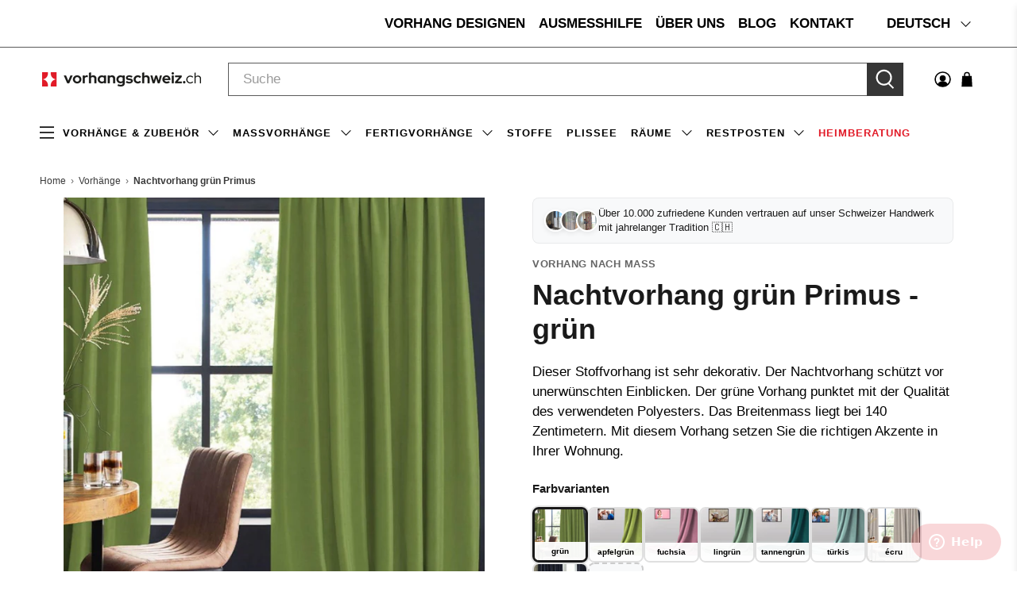

--- FILE ---
content_type: text/html; charset=utf-8
request_url: https://vorhangschweiz.ch/recommendations/products?section_id=template--27582819271043__recommendations&limit=4&product_id=8183228858598
body_size: 2581
content:
<div id="shopify-section-template--27582819271043__recommendations" class="shopify-section recommended-products-section jsRecommendedProducts">

<style data-shopify>
  #shopify-section-template--27582819271043__recommendations {
    padding-top: 50px;
    padding-bottom: 20px;

    
  }

  @media only screen and (max-width: 798px) {
    #shopify-section-template--27582819271043__recommendations {
      padding-top: 20px;
      padding-bottom: 20px;
    }
  }

  


</style>

<section
  class="
    section
    
    is-width-standard
  "
  
>
  

  <div
    class="product-recommendations"
    data-base-url="/recommendations/products"
    data-product-id="8183228858598"
    data-section-id="template--27582819271043__recommendations"
    data-limit="4"
    data-enabled="true"
  >
    
    <div class="container">
      
        



<div class="heading-wrapper--recommended-products
            heading-wrapper
            heading-wrapper--long
            one-whole column
            is-flex
            is-flex-column
            is-align-center
            text-align-center">
  <h4 class="recommended-products__title title">
    

      Das könnte dir auch gefallen

    
  </h4>
  
</div>

      
       

      
        














  
  
  
  

  
  
<script>
window.BOLD.common.Shopify.saveProduct("nachtvorhang-hellgrun-primus", 8183228760294);window.BOLD.common.Shopify.saveVariant(43730433835238, {product_id: 8183228760294, price: 4090 });</script>

  
    
      



















<div class="
  




  one-fourth


  medium-down--one-half
  
    small-down--one-half
  
  column
  
  
    has-thumbnail-sticker
  
  
    has-secondary-image-swap
  
  thumbnail
  product__thumbnail
  product__grid-item
  thumbnail__hover-overlay--false
  has-padding-bottom"
  
    data-load-more--grid-item
  
  data-swatch-id=8183228760294>
  <div class="product-wrap">    
      <div class="product-image__wrapper">
        <div class="image__container product__imageContainer">
          <a href="/products/nachtvorhang-hellgrun-primus?pr_prod_strat=e5_desc&pr_rec_id=c16a21094&pr_rec_pid=8183228760294&pr_ref_pid=8183228858598&pr_seq=uniform">
            
              






            

            
            














  
  <div
    class="
      image-element__wrap
      
    "
    
    style=" max-width: 1048px;"
  >
    <img
      alt=""
      class="
        lazyload
        transition--none
        
      "
      
      data-src="//vorhangschweiz.ch/cdn/shop/products/1_A00001441_Primus_20hellgr_C3_BCn_Detail_Situation_1600x.jpg?v=1680645918"
      data-sizes="auto"
      data-srcset="//vorhangschweiz.ch/cdn/shop/products/1_A00001441_Primus_20hellgr_C3_BCn_Detail_Situation_5000x.jpg?v=1680645918 5000w,
    //vorhangschweiz.ch/cdn/shop/products/1_A00001441_Primus_20hellgr_C3_BCn_Detail_Situation_4500x.jpg?v=1680645918 4500w,
    //vorhangschweiz.ch/cdn/shop/products/1_A00001441_Primus_20hellgr_C3_BCn_Detail_Situation_4000x.jpg?v=1680645918 4000w,
    //vorhangschweiz.ch/cdn/shop/products/1_A00001441_Primus_20hellgr_C3_BCn_Detail_Situation_3500x.jpg?v=1680645918 3500w,
    //vorhangschweiz.ch/cdn/shop/products/1_A00001441_Primus_20hellgr_C3_BCn_Detail_Situation_3000x.jpg?v=1680645918 3000w,
    //vorhangschweiz.ch/cdn/shop/products/1_A00001441_Primus_20hellgr_C3_BCn_Detail_Situation_2500x.jpg?v=1680645918 2500w,
    //vorhangschweiz.ch/cdn/shop/products/1_A00001441_Primus_20hellgr_C3_BCn_Detail_Situation_2000x.jpg?v=1680645918 2000w,
    //vorhangschweiz.ch/cdn/shop/products/1_A00001441_Primus_20hellgr_C3_BCn_Detail_Situation_1800x.jpg?v=1680645918 1800w,
    //vorhangschweiz.ch/cdn/shop/products/1_A00001441_Primus_20hellgr_C3_BCn_Detail_Situation_1600x.jpg?v=1680645918 1600w,
    //vorhangschweiz.ch/cdn/shop/products/1_A00001441_Primus_20hellgr_C3_BCn_Detail_Situation_1400x.jpg?v=1680645918 1400w,
    //vorhangschweiz.ch/cdn/shop/products/1_A00001441_Primus_20hellgr_C3_BCn_Detail_Situation_1200x.jpg?v=1680645918 1200w,
    //vorhangschweiz.ch/cdn/shop/products/1_A00001441_Primus_20hellgr_C3_BCn_Detail_Situation_1000x.jpg?v=1680645918 1000w,
    //vorhangschweiz.ch/cdn/shop/products/1_A00001441_Primus_20hellgr_C3_BCn_Detail_Situation_800x.jpg?v=1680645918 800w,
    //vorhangschweiz.ch/cdn/shop/products/1_A00001441_Primus_20hellgr_C3_BCn_Detail_Situation_600x.jpg?v=1680645918 600w,
    //vorhangschweiz.ch/cdn/shop/products/1_A00001441_Primus_20hellgr_C3_BCn_Detail_Situation_400x.jpg?v=1680645918 400w,
    //vorhangschweiz.ch/cdn/shop/products/1_A00001441_Primus_20hellgr_C3_BCn_Detail_Situation_200x.jpg?v=1680645918 200w,"
      data-aspectratio="1048/1200"
      height="1200"
      width="1048"
      srcset="data:image/svg+xml;utf8,<svg%20xmlns='http://www.w3.org/2000/svg'%20width='1048'%20height='1200'></svg>"
      style=";"
    />
  </div>



<noscript class="noscript">
  <img class="" src="//vorhangschweiz.ch/cdn/shop/products/1_A00001441_Primus_20hellgr_C3_BCn_Detail_Situation_2000x.jpg?v=1680645918" alt="" style="">
</noscript>


            
            
              
                














  
  <div
    class="
      image-element__wrap
      
    "
    
    style=" max-width: 2200px;"
  >
    <img
      alt=""
      class="
        lazyload
        transition--none
        secondary swap--visible
      "
      
      data-src="//vorhangschweiz.ch/cdn/shop/products/2_A00001441_20Primus_20hellgr_C3_BCn_20Detail_20Kachel_20high_1600x.jpg?v=1680645918"
      data-sizes="auto"
      data-srcset="//vorhangschweiz.ch/cdn/shop/products/2_A00001441_20Primus_20hellgr_C3_BCn_20Detail_20Kachel_20high_5000x.jpg?v=1680645918 5000w,
    //vorhangschweiz.ch/cdn/shop/products/2_A00001441_20Primus_20hellgr_C3_BCn_20Detail_20Kachel_20high_4500x.jpg?v=1680645918 4500w,
    //vorhangschweiz.ch/cdn/shop/products/2_A00001441_20Primus_20hellgr_C3_BCn_20Detail_20Kachel_20high_4000x.jpg?v=1680645918 4000w,
    //vorhangschweiz.ch/cdn/shop/products/2_A00001441_20Primus_20hellgr_C3_BCn_20Detail_20Kachel_20high_3500x.jpg?v=1680645918 3500w,
    //vorhangschweiz.ch/cdn/shop/products/2_A00001441_20Primus_20hellgr_C3_BCn_20Detail_20Kachel_20high_3000x.jpg?v=1680645918 3000w,
    //vorhangschweiz.ch/cdn/shop/products/2_A00001441_20Primus_20hellgr_C3_BCn_20Detail_20Kachel_20high_2500x.jpg?v=1680645918 2500w,
    //vorhangschweiz.ch/cdn/shop/products/2_A00001441_20Primus_20hellgr_C3_BCn_20Detail_20Kachel_20high_2000x.jpg?v=1680645918 2000w,
    //vorhangschweiz.ch/cdn/shop/products/2_A00001441_20Primus_20hellgr_C3_BCn_20Detail_20Kachel_20high_1800x.jpg?v=1680645918 1800w,
    //vorhangschweiz.ch/cdn/shop/products/2_A00001441_20Primus_20hellgr_C3_BCn_20Detail_20Kachel_20high_1600x.jpg?v=1680645918 1600w,
    //vorhangschweiz.ch/cdn/shop/products/2_A00001441_20Primus_20hellgr_C3_BCn_20Detail_20Kachel_20high_1400x.jpg?v=1680645918 1400w,
    //vorhangschweiz.ch/cdn/shop/products/2_A00001441_20Primus_20hellgr_C3_BCn_20Detail_20Kachel_20high_1200x.jpg?v=1680645918 1200w,
    //vorhangschweiz.ch/cdn/shop/products/2_A00001441_20Primus_20hellgr_C3_BCn_20Detail_20Kachel_20high_1000x.jpg?v=1680645918 1000w,
    //vorhangschweiz.ch/cdn/shop/products/2_A00001441_20Primus_20hellgr_C3_BCn_20Detail_20Kachel_20high_800x.jpg?v=1680645918 800w,
    //vorhangschweiz.ch/cdn/shop/products/2_A00001441_20Primus_20hellgr_C3_BCn_20Detail_20Kachel_20high_600x.jpg?v=1680645918 600w,
    //vorhangschweiz.ch/cdn/shop/products/2_A00001441_20Primus_20hellgr_C3_BCn_20Detail_20Kachel_20high_400x.jpg?v=1680645918 400w,
    //vorhangschweiz.ch/cdn/shop/products/2_A00001441_20Primus_20hellgr_C3_BCn_20Detail_20Kachel_20high_200x.jpg?v=1680645918 200w,"
      data-aspectratio="2200/1200"
      height="1200"
      width="2200"
      srcset="data:image/svg+xml;utf8,<svg%20xmlns='http://www.w3.org/2000/svg'%20width='2200'%20height='1200'></svg>"
      style=";"
    />
  </div>



<noscript class="noscript">
  <img class="secondary swap--visible" src="//vorhangschweiz.ch/cdn/shop/products/2_A00001441_20Primus_20hellgr_C3_BCn_20Detail_20Kachel_20high_2000x.jpg?v=1680645918" alt="" style="">
</noscript>

              
            
          </a>
        </div>

        
      </div>

      <div class="thumbnail__caption text-align-left">
        <div class="product-thumbnail">
            
  

  
    <a href="/products/nachtvorhang-hellgrun-primus?pr_prod_strat=e5_desc&pr_rec_id=c16a21094&pr_rec_pid=8183228760294&pr_ref_pid=8183228858598&pr_seq=uniform" class="product-thumbnail__title">Nachtvorhang hellgrün Primus</a>
  
</div>

        
      </div>
      <div class="product-type">
        
          Vorhang nach Mass
        
      </div>

<div class="size-tag">
    
      
    
      
    
      
    
      
    
      
    
      
    
      
    
      
    
      
    
      
    
      
    
      
    
      
    
</div> 
    
    </div>

  
  


    
    
  





  
    

    
      
        
        <div class="color-swatches">
          
          
            
            
            
            
            
          
            
    
            
            
                <div class="swatch">
                  <a href="/products/nachtvorhang-apfelgrun-primus">
                    <img src="//vorhangschweiz.ch/cdn/shop/files/1_A00001444_58x.jpg?v=1733266963" alt="Nachtvorhang apfelgrün Primus" loading="lazy" height="auto" width="auto">
                  </a>
                </div>
            
            
          
            
            
            
            
            
          
            
    
            
            
                <div class="swatch">
                  <a href="/products/nachtvorhang-fuchsia-primus">
                    <img src="//vorhangschweiz.ch/cdn/shop/files/1_A00001397_58x.jpg?v=1733760487" alt="Nachtvorhang fuchsia Primus" loading="lazy" height="auto" width="auto">
                  </a>
                </div>
            
            
          
            
            
            
            
            
          
            
    
            
            
                <div class="swatch">
                  <a href="/products/nachtvorhang-lindgrun-primus">
                    <img src="//vorhangschweiz.ch/cdn/shop/files/1_A00001386_58x.jpg?v=1733760473" alt="Nachtvorhang lindgrün Primus" loading="lazy" height="auto" width="auto">
                  </a>
                </div>
            
            
          
            
            
            
            
            
          
            
    
            
            
                <div class="swatch">
                  <a href="/products/nachtvorhang-petrol-primus">
                    <img src="//vorhangschweiz.ch/cdn/shop/files/1_A00001383_58x.jpg?v=1733760466" alt="Nachtvorhang petrol Primus" loading="lazy" height="auto" width="auto">
                  </a>
                </div>
            
            
          
            
            
            
            
            
          
            
    
            
            
                <div class="swatch">
                  <a href="/products/nachtvorhang-turkis-primus">
                    <img src="//vorhangschweiz.ch/cdn/shop/files/1_A00001382_58x.jpg?v=1764314868" alt="Nachtvorhang türkis Primus" loading="lazy" height="auto" width="auto">
                  </a>
                </div>
            
            
          
            
            
            
            
            
          
            
    
            
            
                <div class="swatch">
                  <a href="/products/nachtvorhang-ecru-primus">
                    <img src="//vorhangschweiz.ch/cdn/shop/files/1_A00008210_Primus_20_C3_A9cru_Detail_Situation_58x.jpg?v=1733267456" alt="Nachtvorhang écru Primus" loading="lazy" height="auto" width="auto">
                  </a>
                </div>
            
            
          
            
            
            
            
            
          
            
    
            
            
                <div class="swatch">
                  <a href="/products/nachtvorhang-schwarz-primus">
                    <img src="//vorhangschweiz.ch/cdn/shop/files/1_A00001447_Primus_20schwarz_Detail_Situation_58x.jpg?v=1733266971" alt="Nachtvorhang schwarz Primus" loading="lazy" height="auto" width="auto">
                  </a>
                </div>
            
            
          
            
            
            
            
            
          
            
    
            
            
                <div class="swatch">
                  <a href="/products/nachtvorhang-grun-primus">
                    <img src="//vorhangschweiz.ch/cdn/shop/products/1_A00001446_Primus_20gr_C3_BCn_Detail_Situation_58x.jpg?v=1680645932" alt="Nachtvorhang grün Primus" loading="lazy" height="auto" width="auto">
                  </a>
                </div>
            
            
          
            
            
            
            
            
          
            
    
            
            
                <div class="swatch">
                  <a href="/products/nachtvorhang-leuchtend-grun-primus">
                    <img src="//vorhangschweiz.ch/cdn/shop/products/1_A00001443_Primus_20leuchtend_20gr_C3_BCn_Detail_Situation_58x.jpg?v=1680645927" alt="Nachtvorhang leuchtend grün Primus" loading="lazy" height="auto" width="auto">
                  </a>
                </div>
            
            
          
            
            
            
            
            
          
            
    
            
            
                <div class="swatch">
                  <a href="/products/nachtvorhang-olivgrun-primus">
                    <img src="//vorhangschweiz.ch/cdn/shop/products/1_A00001442_Primus_20olivgr_C3_BCn_Detail_Situation_58x.jpg?v=1680645922" alt="Nachtvorhang olivgrün Primus" loading="lazy" height="auto" width="auto">
                  </a>
                </div>
            
            
          
            
            
            
            
            
          
            
    
            
            
                <div class="swatch active">
                  <a href="/products/nachtvorhang-hellgrun-primus">
                    <img src="//vorhangschweiz.ch/cdn/shop/products/1_A00001441_Primus_20hellgr_C3_BCn_Detail_Situation_58x.jpg?v=1680645918" alt="Nachtvorhang hellgrün Primus" loading="lazy" height="auto" width="auto">
                  </a>
                </div>
            
            
          
            
            
            
            
            
          
            
    
            
            
                <div class="swatch">
                  <a href="/products/nachtvorhang-marineblau-primus">
                    <img src="//vorhangschweiz.ch/cdn/shop/products/1_A00001440_Primus_20marine_Detail_Situation_58x.jpg?v=1680645913" alt="Nachtvorhang marineblau Primus" loading="lazy" height="auto" width="auto">
                  </a>
                </div>
            
            
          
            
            
            
            
            
          
            
    
            
            
                <div class="swatch">
                  <a href="/products/nachtvorhang-flieder-primus">
                    <img src="//vorhangschweiz.ch/cdn/shop/files/1_A00001439_Primus_20flieder_Detail_Situation_58x.jpg?v=1733266955" alt="Nachtvorhang flieder Primus" loading="lazy" height="auto" width="auto">
                  </a>
                </div>
            
            
          
            
            
            
            
            
          
            
    
            
            
                <div class="swatch">
                  <a href="/products/nachtvorhang-aubergine-primus">
                    <img src="//vorhangschweiz.ch/cdn/shop/products/1_A00001435_Primus_20aubergine_Detail_Situation_58x.jpg?v=1680645904" alt="Nachtvorhang aubergine Primus" loading="lazy" height="auto" width="auto">
                  </a>
                </div>
            
            
          
            
            
            
            
            
          
            
    
            
            
                <div class="swatch">
                  <a href="/products/nachtvorhang-rot-braun-primus">
                    <img src="//vorhangschweiz.ch/cdn/shop/products/1_A00001434_Primus_20rot_20braun_Detail_Situation_58x.jpg?v=1680645900" alt="Nachtvorhang rot braun Primus" loading="lazy" height="auto" width="auto">
                  </a>
                </div>
            
            
          
            
            
            
            
            
          
            
    
            
            
                <div class="swatch">
                  <a href="/products/nachtvorhang-orange-primus">
                    <img src="//vorhangschweiz.ch/cdn/shop/files/1_A00001431_Primus_20orange_Detail_Situation_58x.jpg?v=1733266948" alt="Nachtvorhang orange Primus" loading="lazy" height="auto" width="auto">
                  </a>
                </div>
            
            
          
            
            
            
            
            
          
            
    
            
            
                <div class="swatch">
                  <a href="/products/nachtvorhang-zartgelb-primus">
                    <img src="//vorhangschweiz.ch/cdn/shop/products/1_A00001426_Primus_20zart_20gelb_Detail_Situation_58x.jpg?v=1680645890" alt="Nachtvorhang zartgelb Primus" loading="lazy" height="auto" width="auto">
                  </a>
                </div>
            
            
          
            
            
            
            
            
          
            
    
            
            
                <div class="swatch">
                  <a href="/products/nachtvorhang-dunkelgrau-primus">
                    <img src="//vorhangschweiz.ch/cdn/shop/files/1_A00001420_Primus_20dunkelgrau_Detail_Situation_825d2373-a054-4340-be40-ad5cd4dfebf1_58x.jpg?v=1733760596" alt="Nachtvorhang dunkelgrau Primus" loading="lazy" height="auto" width="auto">
                  </a>
                </div>
            
            
          
            
            
            
            
            
          
            
    
            
            
                <div class="swatch">
                  <a href="/products/nachtvorhang-steingrau-primus">
                    <img src="//vorhangschweiz.ch/cdn/shop/files/1_A00001419_Primus_20steingrau_Detail_Situation_f9f565b1-ea4b-4558-9334-9dd873ccd861_58x.jpg?v=1765186907" alt="Nachtvorhang steingrau Primus" loading="lazy" height="auto" width="auto">
                  </a>
                </div>
            
            
          
            
            
            
            
            
          
            
    
            
            
                <div class="swatch">
                  <a href="/products/nachtvorhang-violett-primus">
                    <img src="//vorhangschweiz.ch/cdn/shop/files/1_A00001418_Primus_20violett_Detail_Situation_d85d0843-ba3a-431d-b857-44d413daa93a_58x.jpg?v=1733760561" alt="Nachtvorhang violett Primus" loading="lazy" height="auto" width="auto">
                  </a>
                </div>
            
            
          
            
            
            
            
            
          
            
    
            
            
                <div class="swatch">
                  <a href="/products/nachtvorhang-hellgrau-primus">
                    <img src="//vorhangschweiz.ch/cdn/shop/files/1_A00001413_Primus_20hellgrau_Detail_Situation_58x.jpg?v=1733760552" alt="Nachtvorhang hellgrau Primus" loading="lazy" height="auto" width="auto">
                  </a>
                </div>
            
            
          
            
            
            
            
            
          
            
    
            
            
                <div class="swatch">
                  <a href="/products/nachtvorhang-leuchtend-turkis-primus">
                    <img src="//vorhangschweiz.ch/cdn/shop/files/1_A00001412_Primus_20leuchtend_20t_C3_BCrkis_Detail_Situation_e668b73e-40e0-45c8-acee-6fc90d6c3b02_58x.jpg?v=1733760543" alt="Nachtvorhang leuchtend türkis Primus" loading="lazy" height="auto" width="auto">
                  </a>
                </div>
            
            
          
            
            
            
            
            
          
            
    
            
            
                <div class="swatch">
                  <a href="/products/nachtvorhang-dunkelblau-primus">
                    <img src="//vorhangschweiz.ch/cdn/shop/files/1_A00001410_Primus_20dunkelblau_Detail_Situation_58x.jpg?v=1733760536" alt="Nachtvorhang dunkelblau Primus" loading="lazy" height="auto" width="auto">
                  </a>
                </div>
            
            
          
            
            
            
            
            
          
            
    
            
            
                <div class="swatch">
                  <a href="/products/nachtvorhang-hellblau-primus">
                    <img src="//vorhangschweiz.ch/cdn/shop/files/1_A00001408_Primus_20hellblau_Detail_Situation_58x.jpg?v=1733760527" alt="Nachtvorhang hellblau Primus" loading="lazy" height="auto" width="auto">
                  </a>
                </div>
            
            
          
            
            
            
            
            
          
            
    
            
            
                <div class="swatch">
                  <a href="/products/nachtvorhang-blau-primus">
                    <img src="//vorhangschweiz.ch/cdn/shop/files/1_A00001406_Primus_20blau_Detail_Situation_e3dbe236-3b12-46ac-af1c-03ab8f89738f_58x.jpg?v=1733760520" alt="Nachtvorhang blau Primus" loading="lazy" height="auto" width="auto">
                  </a>
                </div>
            
            
          
            
            
            
            
            
          
            
    
            
            
                <div class="swatch">
                  <a href="/products/nachtvorhang-rost-rot-primus">
                    <img src="//vorhangschweiz.ch/cdn/shop/files/1_A00001403_Primus_20rost_20rot_Detail_Situation_cbdc7bbe-0c50-4d00-8ac0-c5b7af89a0f3_58x.jpg?v=1765186520" alt="Nachtvorhang rost rot Primus" loading="lazy" height="auto" width="auto">
                  </a>
                </div>
            
            
          
            
            
            
            
            
          
            
    
            
            
                <div class="swatch">
                  <a href="/products/nachtvorhang-altrosa-primus">
                    <img src="//vorhangschweiz.ch/cdn/shop/files/1_A00001401_Primus_20altrosa_Detail_Situation_58x.jpg?v=1733760502" alt="Nachtvorhang altrosa Primus" loading="lazy" height="auto" width="auto">
                  </a>
                </div>
            
            
          
            
            
            
            
            
          
            
    
            
            
                <div class="swatch">
                  <a href="/products/nachtvorhang-rot-primus">
                    <img src="//vorhangschweiz.ch/cdn/shop/files/1_A00001399_Primus_20rot_Detail_Situation_58x.jpg?v=1733760495" alt="Nachtvorhang rot Primus" loading="lazy" height="auto" width="auto">
                  </a>
                </div>
            
            
          
            
            
            
            
            
          
            
    
            
            
                <div class="swatch">
                  <a href="/products/nachtvorhang-gelb-primus">
                    <img src="//vorhangschweiz.ch/cdn/shop/files/1_A00001390_Primus_20gelb_Detail_Situation_58x.jpg?v=1733760482" alt="Nachtvorhang gelb Primus" loading="lazy" height="auto" width="auto">
                  </a>
                </div>
            
            
          
            
            
            
            
            
          
            
    
            
            
                <div class="swatch">
                  <a href="/products/nachtvorhang-beige-primus">
                    <img src="//vorhangschweiz.ch/cdn/shop/files/1_A00001377_20Primus_20beige_1_0bed5b13-1921-4616-bded-d40649cfac09_58x.jpg?v=1733760453" alt="Nachtvorhang beige Primus" loading="lazy" height="auto" width="auto">
                  </a>
                </div>
            
            
          
            
            
            
            
            
          
            
    
            
            
                <div class="swatch">
                  <a href="/products/nachtvorhang-hellbraun-primus">
                    <img src="//vorhangschweiz.ch/cdn/shop/files/1_A00001376_20Primus_20hellbraun_1_54136465-94c7-4913-a876-5ca094d7d805_58x.jpg?v=1733760445" alt="Nachtvorhang hellbraun Primus" loading="lazy" height="auto" width="auto">
                  </a>
                </div>
            
            
          
            
            
            
            
            
          
            
    
            
            
                <div class="swatch">
                  <a href="/products/nachtvorhang-camel-primus">
                    <img src="//vorhangschweiz.ch/cdn/shop/files/1_A00001375_20Primus_20camel_1_b80bd487-3383-4e0c-8c09-01ca774ff8c5_58x.jpg?v=1733760436" alt="Nachtvorhang camel Primus" loading="lazy" height="auto" width="auto">
                  </a>
                </div>
            
            
          
            
            
            
            
            
          
            
    
            
            
                <div class="swatch">
                  <a href="/products/nachtvorhang-creme-gelb-primus">
                    <img src="//vorhangschweiz.ch/cdn/shop/files/1_A00001374_Primus_20cr_C3_A8me_20gelb_Detail_Situation_dc019912-3d7f-46ec-bf8f-68fa406adbb3_58x.jpg?v=1733760429" alt="Nachtvorhang crème gelb Primus" loading="lazy" height="auto" width="auto">
                  </a>
                </div>
            
            
          
            
            
            
            
            
          
            
    
            
            
                <div class="swatch">
                  <a href="/products/nachtvorhang-sand-primus">
                    <img src="//vorhangschweiz.ch/cdn/shop/files/1_A00001373_20Primus_20sand_1_51519b1f-4d0e-4b7e-9a1a-658e26970f91_58x.jpg?v=1733760420" alt="Nachtvorhang sand Primus" loading="lazy" height="auto" width="auto">
                  </a>
                </div>
            
            
          
            
            
            
            
            
          
            
    
            
            
                <div class="swatch">
                  <a href="/products/nachtvorhang-beige-gelb-primus">
                    <img src="//vorhangschweiz.ch/cdn/shop/files/1_A00001372_20Primus_20beige_20gelb_1_423cbbe2-0dd4-4dae-86f6-6f821919e536_58x.jpg?v=1733760411" alt="Nachtvorhang beige gelb Primus" loading="lazy" height="auto" width="auto">
                  </a>
                </div>
            
            
          
            
            
            
            
            
          
            
    
            
            
                <div class="swatch">
                  <a href="/products/nachtvorhang-weiss-primus">
                    <img src="//vorhangschweiz.ch/cdn/shop/files/1_A00001371Primus_20weiss_Detail_Situation_58x.jpg?v=1733760404" alt="Nachtvorhang weiss Primus" loading="lazy" height="auto" width="auto">
                  </a>
                </div>
            
            
          
          
        </div>
        
      
    

    
  <div class="thumbnail__footer">
      
    <span class="product-thumbnail__price price ">
      
      
        <span class="money">
          


  CHF 40.90


        </span>
      

    </span>
    
    
  </div>
  
</div>

    
  


  
  
  
  

  
  
<script>
window.BOLD.common.Shopify.saveProduct("nachtvorhang-petrol-primus", 14876765946243);window.BOLD.common.Shopify.saveVariant(54895363981699, {product_id: 14876765946243, price: 4090 });</script>

  
    
      



















<div class="
  




  one-fourth


  medium-down--one-half
  
    small-down--one-half
  
  column
  
  
    has-thumbnail-sticker
  
  
    has-secondary-image-swap
  
  thumbnail
  product__thumbnail
  product__grid-item
  thumbnail__hover-overlay--false
  has-padding-bottom"
  
    data-load-more--grid-item
  
  data-swatch-id=14876765946243>
  <div class="product-wrap">    
      <div class="product-image__wrapper">
        <div class="image__container product__imageContainer">
          <a href="/products/nachtvorhang-petrol-primus?pr_prod_strat=e5_desc&pr_rec_id=c16a21094&pr_rec_pid=14876765946243&pr_ref_pid=8183228858598&pr_seq=uniform">
            
              






            

            
            














  
  <div
    class="
      image-element__wrap
      
    "
    
    style=" max-width: 1024px;"
  >
    <img
      alt=""
      class="
        lazyload
        transition--none
        
      "
      
      data-src="//vorhangschweiz.ch/cdn/shop/files/1_A00001383_1600x.jpg?v=1733760466"
      data-sizes="auto"
      data-srcset="//vorhangschweiz.ch/cdn/shop/files/1_A00001383_5000x.jpg?v=1733760466 5000w,
    //vorhangschweiz.ch/cdn/shop/files/1_A00001383_4500x.jpg?v=1733760466 4500w,
    //vorhangschweiz.ch/cdn/shop/files/1_A00001383_4000x.jpg?v=1733760466 4000w,
    //vorhangschweiz.ch/cdn/shop/files/1_A00001383_3500x.jpg?v=1733760466 3500w,
    //vorhangschweiz.ch/cdn/shop/files/1_A00001383_3000x.jpg?v=1733760466 3000w,
    //vorhangschweiz.ch/cdn/shop/files/1_A00001383_2500x.jpg?v=1733760466 2500w,
    //vorhangschweiz.ch/cdn/shop/files/1_A00001383_2000x.jpg?v=1733760466 2000w,
    //vorhangschweiz.ch/cdn/shop/files/1_A00001383_1800x.jpg?v=1733760466 1800w,
    //vorhangschweiz.ch/cdn/shop/files/1_A00001383_1600x.jpg?v=1733760466 1600w,
    //vorhangschweiz.ch/cdn/shop/files/1_A00001383_1400x.jpg?v=1733760466 1400w,
    //vorhangschweiz.ch/cdn/shop/files/1_A00001383_1200x.jpg?v=1733760466 1200w,
    //vorhangschweiz.ch/cdn/shop/files/1_A00001383_1000x.jpg?v=1733760466 1000w,
    //vorhangschweiz.ch/cdn/shop/files/1_A00001383_800x.jpg?v=1733760466 800w,
    //vorhangschweiz.ch/cdn/shop/files/1_A00001383_600x.jpg?v=1733760466 600w,
    //vorhangschweiz.ch/cdn/shop/files/1_A00001383_400x.jpg?v=1733760466 400w,
    //vorhangschweiz.ch/cdn/shop/files/1_A00001383_200x.jpg?v=1733760466 200w,"
      data-aspectratio="1024/762"
      height="762"
      width="1024"
      srcset="data:image/svg+xml;utf8,<svg%20xmlns='http://www.w3.org/2000/svg'%20width='1024'%20height='762'></svg>"
      style=";"
    />
  </div>



<noscript class="noscript">
  <img class="" src="//vorhangschweiz.ch/cdn/shop/files/1_A00001383_2000x.jpg?v=1733760466" alt="" style="">
</noscript>


            
            
              
                














  
  <div
    class="
      image-element__wrap
      
    "
    
    style=" max-width: 831px;"
  >
    <img
      alt=""
      class="
        lazyload
        transition--none
        secondary swap--visible
      "
      
      data-src="//vorhangschweiz.ch/cdn/shop/files/2_A00001383_1600x.jpg?v=1733760466"
      data-sizes="auto"
      data-srcset="//vorhangschweiz.ch/cdn/shop/files/2_A00001383_5000x.jpg?v=1733760466 5000w,
    //vorhangschweiz.ch/cdn/shop/files/2_A00001383_4500x.jpg?v=1733760466 4500w,
    //vorhangschweiz.ch/cdn/shop/files/2_A00001383_4000x.jpg?v=1733760466 4000w,
    //vorhangschweiz.ch/cdn/shop/files/2_A00001383_3500x.jpg?v=1733760466 3500w,
    //vorhangschweiz.ch/cdn/shop/files/2_A00001383_3000x.jpg?v=1733760466 3000w,
    //vorhangschweiz.ch/cdn/shop/files/2_A00001383_2500x.jpg?v=1733760466 2500w,
    //vorhangschweiz.ch/cdn/shop/files/2_A00001383_2000x.jpg?v=1733760466 2000w,
    //vorhangschweiz.ch/cdn/shop/files/2_A00001383_1800x.jpg?v=1733760466 1800w,
    //vorhangschweiz.ch/cdn/shop/files/2_A00001383_1600x.jpg?v=1733760466 1600w,
    //vorhangschweiz.ch/cdn/shop/files/2_A00001383_1400x.jpg?v=1733760466 1400w,
    //vorhangschweiz.ch/cdn/shop/files/2_A00001383_1200x.jpg?v=1733760466 1200w,
    //vorhangschweiz.ch/cdn/shop/files/2_A00001383_1000x.jpg?v=1733760466 1000w,
    //vorhangschweiz.ch/cdn/shop/files/2_A00001383_800x.jpg?v=1733760466 800w,
    //vorhangschweiz.ch/cdn/shop/files/2_A00001383_600x.jpg?v=1733760466 600w,
    //vorhangschweiz.ch/cdn/shop/files/2_A00001383_400x.jpg?v=1733760466 400w,
    //vorhangschweiz.ch/cdn/shop/files/2_A00001383_200x.jpg?v=1733760466 200w,"
      data-aspectratio="831/838"
      height="838"
      width="831"
      srcset="data:image/svg+xml;utf8,<svg%20xmlns='http://www.w3.org/2000/svg'%20width='831'%20height='838'></svg>"
      style=";"
    />
  </div>



<noscript class="noscript">
  <img class="secondary swap--visible" src="//vorhangschweiz.ch/cdn/shop/files/2_A00001383_2000x.jpg?v=1733760466" alt="" style="">
</noscript>

              
            
          </a>
        </div>

        
      </div>

      <div class="thumbnail__caption text-align-left">
        <div class="product-thumbnail">
            
  

  
    <a href="/products/nachtvorhang-petrol-primus?pr_prod_strat=e5_desc&pr_rec_id=c16a21094&pr_rec_pid=14876765946243&pr_ref_pid=8183228858598&pr_seq=uniform" class="product-thumbnail__title">Nachtvorhang petrol Primus</a>
  
</div>

        
      </div>
      <div class="product-type">
        
          Vorhang nach Mass
        
      </div>

<div class="size-tag">
    
      
    
      
    
      
    
      
    
      
    
      
    
      
    
      
    
      
    
      
    
      
    
      
    
      
    
</div> 
    
    </div>

  
  


    
    
  





  
    

    
      
        
        <div class="color-swatches">
          
          
            
            
            
            
            
          
            
    
            
            
                <div class="swatch">
                  <a href="/products/nachtvorhang-apfelgrun-primus">
                    <img src="//vorhangschweiz.ch/cdn/shop/files/1_A00001444_58x.jpg?v=1733266963" alt="Nachtvorhang apfelgrün Primus" loading="lazy" height="auto" width="auto">
                  </a>
                </div>
            
            
          
            
            
            
            
            
          
            
    
            
            
                <div class="swatch">
                  <a href="/products/nachtvorhang-fuchsia-primus">
                    <img src="//vorhangschweiz.ch/cdn/shop/files/1_A00001397_58x.jpg?v=1733760487" alt="Nachtvorhang fuchsia Primus" loading="lazy" height="auto" width="auto">
                  </a>
                </div>
            
            
          
            
            
            
            
            
          
            
    
            
            
                <div class="swatch">
                  <a href="/products/nachtvorhang-lindgrun-primus">
                    <img src="//vorhangschweiz.ch/cdn/shop/files/1_A00001386_58x.jpg?v=1733760473" alt="Nachtvorhang lindgrün Primus" loading="lazy" height="auto" width="auto">
                  </a>
                </div>
            
            
          
            
            
            
            
            
          
            
    
            
            
                <div class="swatch active">
                  <a href="/products/nachtvorhang-petrol-primus">
                    <img src="//vorhangschweiz.ch/cdn/shop/files/1_A00001383_58x.jpg?v=1733760466" alt="Nachtvorhang petrol Primus" loading="lazy" height="auto" width="auto">
                  </a>
                </div>
            
            
          
            
            
            
            
            
          
            
    
            
            
                <div class="swatch">
                  <a href="/products/nachtvorhang-turkis-primus">
                    <img src="//vorhangschweiz.ch/cdn/shop/files/1_A00001382_58x.jpg?v=1764314868" alt="Nachtvorhang türkis Primus" loading="lazy" height="auto" width="auto">
                  </a>
                </div>
            
            
          
            
            
            
            
            
          
            
    
            
            
                <div class="swatch">
                  <a href="/products/nachtvorhang-ecru-primus">
                    <img src="//vorhangschweiz.ch/cdn/shop/files/1_A00008210_Primus_20_C3_A9cru_Detail_Situation_58x.jpg?v=1733267456" alt="Nachtvorhang écru Primus" loading="lazy" height="auto" width="auto">
                  </a>
                </div>
            
            
          
            
            
            
            
            
          
            
    
            
            
                <div class="swatch">
                  <a href="/products/nachtvorhang-schwarz-primus">
                    <img src="//vorhangschweiz.ch/cdn/shop/files/1_A00001447_Primus_20schwarz_Detail_Situation_58x.jpg?v=1733266971" alt="Nachtvorhang schwarz Primus" loading="lazy" height="auto" width="auto">
                  </a>
                </div>
            
            
          
            
            
            
            
            
          
            
    
            
            
                <div class="swatch">
                  <a href="/products/nachtvorhang-grun-primus">
                    <img src="//vorhangschweiz.ch/cdn/shop/products/1_A00001446_Primus_20gr_C3_BCn_Detail_Situation_58x.jpg?v=1680645932" alt="Nachtvorhang grün Primus" loading="lazy" height="auto" width="auto">
                  </a>
                </div>
            
            
          
            
            
            
            
            
          
            
    
            
            
                <div class="swatch">
                  <a href="/products/nachtvorhang-leuchtend-grun-primus">
                    <img src="//vorhangschweiz.ch/cdn/shop/products/1_A00001443_Primus_20leuchtend_20gr_C3_BCn_Detail_Situation_58x.jpg?v=1680645927" alt="Nachtvorhang leuchtend grün Primus" loading="lazy" height="auto" width="auto">
                  </a>
                </div>
            
            
          
            
            
            
            
            
          
            
    
            
            
                <div class="swatch">
                  <a href="/products/nachtvorhang-olivgrun-primus">
                    <img src="//vorhangschweiz.ch/cdn/shop/products/1_A00001442_Primus_20olivgr_C3_BCn_Detail_Situation_58x.jpg?v=1680645922" alt="Nachtvorhang olivgrün Primus" loading="lazy" height="auto" width="auto">
                  </a>
                </div>
            
            
          
            
            
            
            
            
          
            
    
            
            
                <div class="swatch">
                  <a href="/products/nachtvorhang-hellgrun-primus">
                    <img src="//vorhangschweiz.ch/cdn/shop/products/1_A00001441_Primus_20hellgr_C3_BCn_Detail_Situation_58x.jpg?v=1680645918" alt="Nachtvorhang hellgrün Primus" loading="lazy" height="auto" width="auto">
                  </a>
                </div>
            
            
          
            
            
            
            
            
          
            
    
            
            
                <div class="swatch">
                  <a href="/products/nachtvorhang-marineblau-primus">
                    <img src="//vorhangschweiz.ch/cdn/shop/products/1_A00001440_Primus_20marine_Detail_Situation_58x.jpg?v=1680645913" alt="Nachtvorhang marineblau Primus" loading="lazy" height="auto" width="auto">
                  </a>
                </div>
            
            
          
            
            
            
            
            
          
            
    
            
            
                <div class="swatch">
                  <a href="/products/nachtvorhang-flieder-primus">
                    <img src="//vorhangschweiz.ch/cdn/shop/files/1_A00001439_Primus_20flieder_Detail_Situation_58x.jpg?v=1733266955" alt="Nachtvorhang flieder Primus" loading="lazy" height="auto" width="auto">
                  </a>
                </div>
            
            
          
            
            
            
            
            
          
            
    
            
            
                <div class="swatch">
                  <a href="/products/nachtvorhang-aubergine-primus">
                    <img src="//vorhangschweiz.ch/cdn/shop/products/1_A00001435_Primus_20aubergine_Detail_Situation_58x.jpg?v=1680645904" alt="Nachtvorhang aubergine Primus" loading="lazy" height="auto" width="auto">
                  </a>
                </div>
            
            
          
            
            
            
            
            
          
            
    
            
            
                <div class="swatch">
                  <a href="/products/nachtvorhang-rot-braun-primus">
                    <img src="//vorhangschweiz.ch/cdn/shop/products/1_A00001434_Primus_20rot_20braun_Detail_Situation_58x.jpg?v=1680645900" alt="Nachtvorhang rot braun Primus" loading="lazy" height="auto" width="auto">
                  </a>
                </div>
            
            
          
            
            
            
            
            
          
            
    
            
            
                <div class="swatch">
                  <a href="/products/nachtvorhang-orange-primus">
                    <img src="//vorhangschweiz.ch/cdn/shop/files/1_A00001431_Primus_20orange_Detail_Situation_58x.jpg?v=1733266948" alt="Nachtvorhang orange Primus" loading="lazy" height="auto" width="auto">
                  </a>
                </div>
            
            
          
            
            
            
            
            
          
            
    
            
            
                <div class="swatch">
                  <a href="/products/nachtvorhang-zartgelb-primus">
                    <img src="//vorhangschweiz.ch/cdn/shop/products/1_A00001426_Primus_20zart_20gelb_Detail_Situation_58x.jpg?v=1680645890" alt="Nachtvorhang zartgelb Primus" loading="lazy" height="auto" width="auto">
                  </a>
                </div>
            
            
          
            
            
            
            
            
          
            
    
            
            
                <div class="swatch">
                  <a href="/products/nachtvorhang-dunkelgrau-primus">
                    <img src="//vorhangschweiz.ch/cdn/shop/files/1_A00001420_Primus_20dunkelgrau_Detail_Situation_825d2373-a054-4340-be40-ad5cd4dfebf1_58x.jpg?v=1733760596" alt="Nachtvorhang dunkelgrau Primus" loading="lazy" height="auto" width="auto">
                  </a>
                </div>
            
            
          
            
            
            
            
            
          
            
    
            
            
                <div class="swatch">
                  <a href="/products/nachtvorhang-steingrau-primus">
                    <img src="//vorhangschweiz.ch/cdn/shop/files/1_A00001419_Primus_20steingrau_Detail_Situation_f9f565b1-ea4b-4558-9334-9dd873ccd861_58x.jpg?v=1765186907" alt="Nachtvorhang steingrau Primus" loading="lazy" height="auto" width="auto">
                  </a>
                </div>
            
            
          
            
            
            
            
            
          
            
    
            
            
                <div class="swatch">
                  <a href="/products/nachtvorhang-violett-primus">
                    <img src="//vorhangschweiz.ch/cdn/shop/files/1_A00001418_Primus_20violett_Detail_Situation_d85d0843-ba3a-431d-b857-44d413daa93a_58x.jpg?v=1733760561" alt="Nachtvorhang violett Primus" loading="lazy" height="auto" width="auto">
                  </a>
                </div>
            
            
          
            
            
            
            
            
          
            
    
            
            
                <div class="swatch">
                  <a href="/products/nachtvorhang-hellgrau-primus">
                    <img src="//vorhangschweiz.ch/cdn/shop/files/1_A00001413_Primus_20hellgrau_Detail_Situation_58x.jpg?v=1733760552" alt="Nachtvorhang hellgrau Primus" loading="lazy" height="auto" width="auto">
                  </a>
                </div>
            
            
          
            
            
            
            
            
          
            
    
            
            
                <div class="swatch">
                  <a href="/products/nachtvorhang-leuchtend-turkis-primus">
                    <img src="//vorhangschweiz.ch/cdn/shop/files/1_A00001412_Primus_20leuchtend_20t_C3_BCrkis_Detail_Situation_e668b73e-40e0-45c8-acee-6fc90d6c3b02_58x.jpg?v=1733760543" alt="Nachtvorhang leuchtend türkis Primus" loading="lazy" height="auto" width="auto">
                  </a>
                </div>
            
            
          
            
            
            
            
            
          
            
    
            
            
                <div class="swatch">
                  <a href="/products/nachtvorhang-dunkelblau-primus">
                    <img src="//vorhangschweiz.ch/cdn/shop/files/1_A00001410_Primus_20dunkelblau_Detail_Situation_58x.jpg?v=1733760536" alt="Nachtvorhang dunkelblau Primus" loading="lazy" height="auto" width="auto">
                  </a>
                </div>
            
            
          
            
            
            
            
            
          
            
    
            
            
                <div class="swatch">
                  <a href="/products/nachtvorhang-hellblau-primus">
                    <img src="//vorhangschweiz.ch/cdn/shop/files/1_A00001408_Primus_20hellblau_Detail_Situation_58x.jpg?v=1733760527" alt="Nachtvorhang hellblau Primus" loading="lazy" height="auto" width="auto">
                  </a>
                </div>
            
            
          
            
            
            
            
            
          
            
    
            
            
                <div class="swatch">
                  <a href="/products/nachtvorhang-blau-primus">
                    <img src="//vorhangschweiz.ch/cdn/shop/files/1_A00001406_Primus_20blau_Detail_Situation_e3dbe236-3b12-46ac-af1c-03ab8f89738f_58x.jpg?v=1733760520" alt="Nachtvorhang blau Primus" loading="lazy" height="auto" width="auto">
                  </a>
                </div>
            
            
          
            
            
            
            
            
          
            
    
            
            
                <div class="swatch">
                  <a href="/products/nachtvorhang-rost-rot-primus">
                    <img src="//vorhangschweiz.ch/cdn/shop/files/1_A00001403_Primus_20rost_20rot_Detail_Situation_cbdc7bbe-0c50-4d00-8ac0-c5b7af89a0f3_58x.jpg?v=1765186520" alt="Nachtvorhang rost rot Primus" loading="lazy" height="auto" width="auto">
                  </a>
                </div>
            
            
          
            
            
            
            
            
          
            
    
            
            
                <div class="swatch">
                  <a href="/products/nachtvorhang-altrosa-primus">
                    <img src="//vorhangschweiz.ch/cdn/shop/files/1_A00001401_Primus_20altrosa_Detail_Situation_58x.jpg?v=1733760502" alt="Nachtvorhang altrosa Primus" loading="lazy" height="auto" width="auto">
                  </a>
                </div>
            
            
          
            
            
            
            
            
          
            
    
            
            
                <div class="swatch">
                  <a href="/products/nachtvorhang-rot-primus">
                    <img src="//vorhangschweiz.ch/cdn/shop/files/1_A00001399_Primus_20rot_Detail_Situation_58x.jpg?v=1733760495" alt="Nachtvorhang rot Primus" loading="lazy" height="auto" width="auto">
                  </a>
                </div>
            
            
          
            
            
            
            
            
          
            
    
            
            
                <div class="swatch">
                  <a href="/products/nachtvorhang-gelb-primus">
                    <img src="//vorhangschweiz.ch/cdn/shop/files/1_A00001390_Primus_20gelb_Detail_Situation_58x.jpg?v=1733760482" alt="Nachtvorhang gelb Primus" loading="lazy" height="auto" width="auto">
                  </a>
                </div>
            
            
          
            
            
            
            
            
          
            
    
            
            
                <div class="swatch">
                  <a href="/products/nachtvorhang-beige-primus">
                    <img src="//vorhangschweiz.ch/cdn/shop/files/1_A00001377_20Primus_20beige_1_0bed5b13-1921-4616-bded-d40649cfac09_58x.jpg?v=1733760453" alt="Nachtvorhang beige Primus" loading="lazy" height="auto" width="auto">
                  </a>
                </div>
            
            
          
            
            
            
            
            
          
            
    
            
            
                <div class="swatch">
                  <a href="/products/nachtvorhang-hellbraun-primus">
                    <img src="//vorhangschweiz.ch/cdn/shop/files/1_A00001376_20Primus_20hellbraun_1_54136465-94c7-4913-a876-5ca094d7d805_58x.jpg?v=1733760445" alt="Nachtvorhang hellbraun Primus" loading="lazy" height="auto" width="auto">
                  </a>
                </div>
            
            
          
            
            
            
            
            
          
            
    
            
            
                <div class="swatch">
                  <a href="/products/nachtvorhang-camel-primus">
                    <img src="//vorhangschweiz.ch/cdn/shop/files/1_A00001375_20Primus_20camel_1_b80bd487-3383-4e0c-8c09-01ca774ff8c5_58x.jpg?v=1733760436" alt="Nachtvorhang camel Primus" loading="lazy" height="auto" width="auto">
                  </a>
                </div>
            
            
          
            
            
            
            
            
          
            
    
            
            
                <div class="swatch">
                  <a href="/products/nachtvorhang-creme-gelb-primus">
                    <img src="//vorhangschweiz.ch/cdn/shop/files/1_A00001374_Primus_20cr_C3_A8me_20gelb_Detail_Situation_dc019912-3d7f-46ec-bf8f-68fa406adbb3_58x.jpg?v=1733760429" alt="Nachtvorhang crème gelb Primus" loading="lazy" height="auto" width="auto">
                  </a>
                </div>
            
            
          
            
            
            
            
            
          
            
    
            
            
                <div class="swatch">
                  <a href="/products/nachtvorhang-sand-primus">
                    <img src="//vorhangschweiz.ch/cdn/shop/files/1_A00001373_20Primus_20sand_1_51519b1f-4d0e-4b7e-9a1a-658e26970f91_58x.jpg?v=1733760420" alt="Nachtvorhang sand Primus" loading="lazy" height="auto" width="auto">
                  </a>
                </div>
            
            
          
            
            
            
            
            
          
            
    
            
            
                <div class="swatch">
                  <a href="/products/nachtvorhang-beige-gelb-primus">
                    <img src="//vorhangschweiz.ch/cdn/shop/files/1_A00001372_20Primus_20beige_20gelb_1_423cbbe2-0dd4-4dae-86f6-6f821919e536_58x.jpg?v=1733760411" alt="Nachtvorhang beige gelb Primus" loading="lazy" height="auto" width="auto">
                  </a>
                </div>
            
            
          
            
            
            
            
            
          
            
    
            
            
                <div class="swatch">
                  <a href="/products/nachtvorhang-weiss-primus">
                    <img src="//vorhangschweiz.ch/cdn/shop/files/1_A00001371Primus_20weiss_Detail_Situation_58x.jpg?v=1733760404" alt="Nachtvorhang weiss Primus" loading="lazy" height="auto" width="auto">
                  </a>
                </div>
            
            
          
          
        </div>
        
      
    

    
  <div class="thumbnail__footer">
      
    <span class="product-thumbnail__price price ">
      
      
        <span class="money">
          


  CHF 40.90


        </span>
      

    </span>
    
    
  </div>
  
</div>

    
  


  
  
  
  

  
  
<script>
window.BOLD.common.Shopify.saveProduct("nachtvorhang-lindgrun-primus", 14876765979011);window.BOLD.common.Shopify.saveVariant(54895364014467, {product_id: 14876765979011, price: 4090 });</script>

  
    
      



















<div class="
  




  one-fourth


  medium-down--one-half
  
    small-down--one-half
  
  column
  
  
    has-thumbnail-sticker
  
  
    has-secondary-image-swap
  
  thumbnail
  product__thumbnail
  product__grid-item
  thumbnail__hover-overlay--false
  has-padding-bottom"
  
    data-load-more--grid-item
  
  data-swatch-id=14876765979011>
  <div class="product-wrap">    
      <div class="product-image__wrapper">
        <div class="image__container product__imageContainer">
          <a href="/products/nachtvorhang-lindgrun-primus?pr_prod_strat=e5_desc&pr_rec_id=c16a21094&pr_rec_pid=14876765979011&pr_ref_pid=8183228858598&pr_seq=uniform">
            
              






            

            
            














  
  <div
    class="
      image-element__wrap
      
    "
    
    style=" max-width: 1024px;"
  >
    <img
      alt=""
      class="
        lazyload
        transition--none
        
      "
      
      data-src="//vorhangschweiz.ch/cdn/shop/files/1_A00001386_1600x.jpg?v=1733760473"
      data-sizes="auto"
      data-srcset="//vorhangschweiz.ch/cdn/shop/files/1_A00001386_5000x.jpg?v=1733760473 5000w,
    //vorhangschweiz.ch/cdn/shop/files/1_A00001386_4500x.jpg?v=1733760473 4500w,
    //vorhangschweiz.ch/cdn/shop/files/1_A00001386_4000x.jpg?v=1733760473 4000w,
    //vorhangschweiz.ch/cdn/shop/files/1_A00001386_3500x.jpg?v=1733760473 3500w,
    //vorhangschweiz.ch/cdn/shop/files/1_A00001386_3000x.jpg?v=1733760473 3000w,
    //vorhangschweiz.ch/cdn/shop/files/1_A00001386_2500x.jpg?v=1733760473 2500w,
    //vorhangschweiz.ch/cdn/shop/files/1_A00001386_2000x.jpg?v=1733760473 2000w,
    //vorhangschweiz.ch/cdn/shop/files/1_A00001386_1800x.jpg?v=1733760473 1800w,
    //vorhangschweiz.ch/cdn/shop/files/1_A00001386_1600x.jpg?v=1733760473 1600w,
    //vorhangschweiz.ch/cdn/shop/files/1_A00001386_1400x.jpg?v=1733760473 1400w,
    //vorhangschweiz.ch/cdn/shop/files/1_A00001386_1200x.jpg?v=1733760473 1200w,
    //vorhangschweiz.ch/cdn/shop/files/1_A00001386_1000x.jpg?v=1733760473 1000w,
    //vorhangschweiz.ch/cdn/shop/files/1_A00001386_800x.jpg?v=1733760473 800w,
    //vorhangschweiz.ch/cdn/shop/files/1_A00001386_600x.jpg?v=1733760473 600w,
    //vorhangschweiz.ch/cdn/shop/files/1_A00001386_400x.jpg?v=1733760473 400w,
    //vorhangschweiz.ch/cdn/shop/files/1_A00001386_200x.jpg?v=1733760473 200w,"
      data-aspectratio="1024/762"
      height="762"
      width="1024"
      srcset="data:image/svg+xml;utf8,<svg%20xmlns='http://www.w3.org/2000/svg'%20width='1024'%20height='762'></svg>"
      style=";"
    />
  </div>



<noscript class="noscript">
  <img class="" src="//vorhangschweiz.ch/cdn/shop/files/1_A00001386_2000x.jpg?v=1733760473" alt="" style="">
</noscript>


            
            
              
                














  
  <div
    class="
      image-element__wrap
      
    "
    
    style=" max-width: 831px;"
  >
    <img
      alt=""
      class="
        lazyload
        transition--none
        secondary swap--visible
      "
      
      data-src="//vorhangschweiz.ch/cdn/shop/files/2_A00001386_1600x.jpg?v=1733760473"
      data-sizes="auto"
      data-srcset="//vorhangschweiz.ch/cdn/shop/files/2_A00001386_5000x.jpg?v=1733760473 5000w,
    //vorhangschweiz.ch/cdn/shop/files/2_A00001386_4500x.jpg?v=1733760473 4500w,
    //vorhangschweiz.ch/cdn/shop/files/2_A00001386_4000x.jpg?v=1733760473 4000w,
    //vorhangschweiz.ch/cdn/shop/files/2_A00001386_3500x.jpg?v=1733760473 3500w,
    //vorhangschweiz.ch/cdn/shop/files/2_A00001386_3000x.jpg?v=1733760473 3000w,
    //vorhangschweiz.ch/cdn/shop/files/2_A00001386_2500x.jpg?v=1733760473 2500w,
    //vorhangschweiz.ch/cdn/shop/files/2_A00001386_2000x.jpg?v=1733760473 2000w,
    //vorhangschweiz.ch/cdn/shop/files/2_A00001386_1800x.jpg?v=1733760473 1800w,
    //vorhangschweiz.ch/cdn/shop/files/2_A00001386_1600x.jpg?v=1733760473 1600w,
    //vorhangschweiz.ch/cdn/shop/files/2_A00001386_1400x.jpg?v=1733760473 1400w,
    //vorhangschweiz.ch/cdn/shop/files/2_A00001386_1200x.jpg?v=1733760473 1200w,
    //vorhangschweiz.ch/cdn/shop/files/2_A00001386_1000x.jpg?v=1733760473 1000w,
    //vorhangschweiz.ch/cdn/shop/files/2_A00001386_800x.jpg?v=1733760473 800w,
    //vorhangschweiz.ch/cdn/shop/files/2_A00001386_600x.jpg?v=1733760473 600w,
    //vorhangschweiz.ch/cdn/shop/files/2_A00001386_400x.jpg?v=1733760473 400w,
    //vorhangschweiz.ch/cdn/shop/files/2_A00001386_200x.jpg?v=1733760473 200w,"
      data-aspectratio="831/838"
      height="838"
      width="831"
      srcset="data:image/svg+xml;utf8,<svg%20xmlns='http://www.w3.org/2000/svg'%20width='831'%20height='838'></svg>"
      style=";"
    />
  </div>



<noscript class="noscript">
  <img class="secondary swap--visible" src="//vorhangschweiz.ch/cdn/shop/files/2_A00001386_2000x.jpg?v=1733760473" alt="" style="">
</noscript>

              
            
          </a>
        </div>

        
      </div>

      <div class="thumbnail__caption text-align-left">
        <div class="product-thumbnail">
            
  

  
    <a href="/products/nachtvorhang-lindgrun-primus?pr_prod_strat=e5_desc&pr_rec_id=c16a21094&pr_rec_pid=14876765979011&pr_ref_pid=8183228858598&pr_seq=uniform" class="product-thumbnail__title">Nachtvorhang lindgrün Primus</a>
  
</div>

        
      </div>
      <div class="product-type">
        
          Vorhang nach Mass
        
      </div>

<div class="size-tag">
    
      
    
      
    
      
    
      
    
      
    
      
    
      
    
      
    
      
    
      
    
      
    
      
    
</div> 
    
    </div>

  
  


    
    
  





  
    

    
      
        
        <div class="color-swatches">
          
          
            
            
            
            
            
          
            
    
            
            
                <div class="swatch">
                  <a href="/products/nachtvorhang-apfelgrun-primus">
                    <img src="//vorhangschweiz.ch/cdn/shop/files/1_A00001444_58x.jpg?v=1733266963" alt="Nachtvorhang apfelgrün Primus" loading="lazy" height="auto" width="auto">
                  </a>
                </div>
            
            
          
            
            
            
            
            
          
            
    
            
            
                <div class="swatch">
                  <a href="/products/nachtvorhang-fuchsia-primus">
                    <img src="//vorhangschweiz.ch/cdn/shop/files/1_A00001397_58x.jpg?v=1733760487" alt="Nachtvorhang fuchsia Primus" loading="lazy" height="auto" width="auto">
                  </a>
                </div>
            
            
          
            
            
            
            
            
          
            
    
            
            
                <div class="swatch active">
                  <a href="/products/nachtvorhang-lindgrun-primus">
                    <img src="//vorhangschweiz.ch/cdn/shop/files/1_A00001386_58x.jpg?v=1733760473" alt="Nachtvorhang lindgrün Primus" loading="lazy" height="auto" width="auto">
                  </a>
                </div>
            
            
          
            
            
            
            
            
          
            
    
            
            
                <div class="swatch">
                  <a href="/products/nachtvorhang-petrol-primus">
                    <img src="//vorhangschweiz.ch/cdn/shop/files/1_A00001383_58x.jpg?v=1733760466" alt="Nachtvorhang petrol Primus" loading="lazy" height="auto" width="auto">
                  </a>
                </div>
            
            
          
            
            
            
            
            
          
            
    
            
            
                <div class="swatch">
                  <a href="/products/nachtvorhang-turkis-primus">
                    <img src="//vorhangschweiz.ch/cdn/shop/files/1_A00001382_58x.jpg?v=1764314868" alt="Nachtvorhang türkis Primus" loading="lazy" height="auto" width="auto">
                  </a>
                </div>
            
            
          
            
            
            
            
            
          
            
    
            
            
                <div class="swatch">
                  <a href="/products/nachtvorhang-ecru-primus">
                    <img src="//vorhangschweiz.ch/cdn/shop/files/1_A00008210_Primus_20_C3_A9cru_Detail_Situation_58x.jpg?v=1733267456" alt="Nachtvorhang écru Primus" loading="lazy" height="auto" width="auto">
                  </a>
                </div>
            
            
          
            
            
            
            
            
          
            
    
            
            
                <div class="swatch">
                  <a href="/products/nachtvorhang-schwarz-primus">
                    <img src="//vorhangschweiz.ch/cdn/shop/files/1_A00001447_Primus_20schwarz_Detail_Situation_58x.jpg?v=1733266971" alt="Nachtvorhang schwarz Primus" loading="lazy" height="auto" width="auto">
                  </a>
                </div>
            
            
          
            
            
            
            
            
          
            
    
            
            
                <div class="swatch">
                  <a href="/products/nachtvorhang-grun-primus">
                    <img src="//vorhangschweiz.ch/cdn/shop/products/1_A00001446_Primus_20gr_C3_BCn_Detail_Situation_58x.jpg?v=1680645932" alt="Nachtvorhang grün Primus" loading="lazy" height="auto" width="auto">
                  </a>
                </div>
            
            
          
            
            
            
            
            
          
            
    
            
            
                <div class="swatch">
                  <a href="/products/nachtvorhang-leuchtend-grun-primus">
                    <img src="//vorhangschweiz.ch/cdn/shop/products/1_A00001443_Primus_20leuchtend_20gr_C3_BCn_Detail_Situation_58x.jpg?v=1680645927" alt="Nachtvorhang leuchtend grün Primus" loading="lazy" height="auto" width="auto">
                  </a>
                </div>
            
            
          
            
            
            
            
            
          
            
    
            
            
                <div class="swatch">
                  <a href="/products/nachtvorhang-olivgrun-primus">
                    <img src="//vorhangschweiz.ch/cdn/shop/products/1_A00001442_Primus_20olivgr_C3_BCn_Detail_Situation_58x.jpg?v=1680645922" alt="Nachtvorhang olivgrün Primus" loading="lazy" height="auto" width="auto">
                  </a>
                </div>
            
            
          
            
            
            
            
            
          
            
    
            
            
                <div class="swatch">
                  <a href="/products/nachtvorhang-hellgrun-primus">
                    <img src="//vorhangschweiz.ch/cdn/shop/products/1_A00001441_Primus_20hellgr_C3_BCn_Detail_Situation_58x.jpg?v=1680645918" alt="Nachtvorhang hellgrün Primus" loading="lazy" height="auto" width="auto">
                  </a>
                </div>
            
            
          
            
            
            
            
            
          
            
    
            
            
                <div class="swatch">
                  <a href="/products/nachtvorhang-marineblau-primus">
                    <img src="//vorhangschweiz.ch/cdn/shop/products/1_A00001440_Primus_20marine_Detail_Situation_58x.jpg?v=1680645913" alt="Nachtvorhang marineblau Primus" loading="lazy" height="auto" width="auto">
                  </a>
                </div>
            
            
          
            
            
            
            
            
          
            
    
            
            
                <div class="swatch">
                  <a href="/products/nachtvorhang-flieder-primus">
                    <img src="//vorhangschweiz.ch/cdn/shop/files/1_A00001439_Primus_20flieder_Detail_Situation_58x.jpg?v=1733266955" alt="Nachtvorhang flieder Primus" loading="lazy" height="auto" width="auto">
                  </a>
                </div>
            
            
          
            
            
            
            
            
          
            
    
            
            
                <div class="swatch">
                  <a href="/products/nachtvorhang-aubergine-primus">
                    <img src="//vorhangschweiz.ch/cdn/shop/products/1_A00001435_Primus_20aubergine_Detail_Situation_58x.jpg?v=1680645904" alt="Nachtvorhang aubergine Primus" loading="lazy" height="auto" width="auto">
                  </a>
                </div>
            
            
          
            
            
            
            
            
          
            
    
            
            
                <div class="swatch">
                  <a href="/products/nachtvorhang-rot-braun-primus">
                    <img src="//vorhangschweiz.ch/cdn/shop/products/1_A00001434_Primus_20rot_20braun_Detail_Situation_58x.jpg?v=1680645900" alt="Nachtvorhang rot braun Primus" loading="lazy" height="auto" width="auto">
                  </a>
                </div>
            
            
          
            
            
            
            
            
          
            
    
            
            
                <div class="swatch">
                  <a href="/products/nachtvorhang-orange-primus">
                    <img src="//vorhangschweiz.ch/cdn/shop/files/1_A00001431_Primus_20orange_Detail_Situation_58x.jpg?v=1733266948" alt="Nachtvorhang orange Primus" loading="lazy" height="auto" width="auto">
                  </a>
                </div>
            
            
          
            
            
            
            
            
          
            
    
            
            
                <div class="swatch">
                  <a href="/products/nachtvorhang-zartgelb-primus">
                    <img src="//vorhangschweiz.ch/cdn/shop/products/1_A00001426_Primus_20zart_20gelb_Detail_Situation_58x.jpg?v=1680645890" alt="Nachtvorhang zartgelb Primus" loading="lazy" height="auto" width="auto">
                  </a>
                </div>
            
            
          
            
            
            
            
            
          
            
    
            
            
                <div class="swatch">
                  <a href="/products/nachtvorhang-dunkelgrau-primus">
                    <img src="//vorhangschweiz.ch/cdn/shop/files/1_A00001420_Primus_20dunkelgrau_Detail_Situation_825d2373-a054-4340-be40-ad5cd4dfebf1_58x.jpg?v=1733760596" alt="Nachtvorhang dunkelgrau Primus" loading="lazy" height="auto" width="auto">
                  </a>
                </div>
            
            
          
            
            
            
            
            
          
            
    
            
            
                <div class="swatch">
                  <a href="/products/nachtvorhang-steingrau-primus">
                    <img src="//vorhangschweiz.ch/cdn/shop/files/1_A00001419_Primus_20steingrau_Detail_Situation_f9f565b1-ea4b-4558-9334-9dd873ccd861_58x.jpg?v=1765186907" alt="Nachtvorhang steingrau Primus" loading="lazy" height="auto" width="auto">
                  </a>
                </div>
            
            
          
            
            
            
            
            
          
            
    
            
            
                <div class="swatch">
                  <a href="/products/nachtvorhang-violett-primus">
                    <img src="//vorhangschweiz.ch/cdn/shop/files/1_A00001418_Primus_20violett_Detail_Situation_d85d0843-ba3a-431d-b857-44d413daa93a_58x.jpg?v=1733760561" alt="Nachtvorhang violett Primus" loading="lazy" height="auto" width="auto">
                  </a>
                </div>
            
            
          
            
            
            
            
            
          
            
    
            
            
                <div class="swatch">
                  <a href="/products/nachtvorhang-hellgrau-primus">
                    <img src="//vorhangschweiz.ch/cdn/shop/files/1_A00001413_Primus_20hellgrau_Detail_Situation_58x.jpg?v=1733760552" alt="Nachtvorhang hellgrau Primus" loading="lazy" height="auto" width="auto">
                  </a>
                </div>
            
            
          
            
            
            
            
            
          
            
    
            
            
                <div class="swatch">
                  <a href="/products/nachtvorhang-leuchtend-turkis-primus">
                    <img src="//vorhangschweiz.ch/cdn/shop/files/1_A00001412_Primus_20leuchtend_20t_C3_BCrkis_Detail_Situation_e668b73e-40e0-45c8-acee-6fc90d6c3b02_58x.jpg?v=1733760543" alt="Nachtvorhang leuchtend türkis Primus" loading="lazy" height="auto" width="auto">
                  </a>
                </div>
            
            
          
            
            
            
            
            
          
            
    
            
            
                <div class="swatch">
                  <a href="/products/nachtvorhang-dunkelblau-primus">
                    <img src="//vorhangschweiz.ch/cdn/shop/files/1_A00001410_Primus_20dunkelblau_Detail_Situation_58x.jpg?v=1733760536" alt="Nachtvorhang dunkelblau Primus" loading="lazy" height="auto" width="auto">
                  </a>
                </div>
            
            
          
            
            
            
            
            
          
            
    
            
            
                <div class="swatch">
                  <a href="/products/nachtvorhang-hellblau-primus">
                    <img src="//vorhangschweiz.ch/cdn/shop/files/1_A00001408_Primus_20hellblau_Detail_Situation_58x.jpg?v=1733760527" alt="Nachtvorhang hellblau Primus" loading="lazy" height="auto" width="auto">
                  </a>
                </div>
            
            
          
            
            
            
            
            
          
            
    
            
            
                <div class="swatch">
                  <a href="/products/nachtvorhang-blau-primus">
                    <img src="//vorhangschweiz.ch/cdn/shop/files/1_A00001406_Primus_20blau_Detail_Situation_e3dbe236-3b12-46ac-af1c-03ab8f89738f_58x.jpg?v=1733760520" alt="Nachtvorhang blau Primus" loading="lazy" height="auto" width="auto">
                  </a>
                </div>
            
            
          
            
            
            
            
            
          
            
    
            
            
                <div class="swatch">
                  <a href="/products/nachtvorhang-rost-rot-primus">
                    <img src="//vorhangschweiz.ch/cdn/shop/files/1_A00001403_Primus_20rost_20rot_Detail_Situation_cbdc7bbe-0c50-4d00-8ac0-c5b7af89a0f3_58x.jpg?v=1765186520" alt="Nachtvorhang rost rot Primus" loading="lazy" height="auto" width="auto">
                  </a>
                </div>
            
            
          
            
            
            
            
            
          
            
    
            
            
                <div class="swatch">
                  <a href="/products/nachtvorhang-altrosa-primus">
                    <img src="//vorhangschweiz.ch/cdn/shop/files/1_A00001401_Primus_20altrosa_Detail_Situation_58x.jpg?v=1733760502" alt="Nachtvorhang altrosa Primus" loading="lazy" height="auto" width="auto">
                  </a>
                </div>
            
            
          
            
            
            
            
            
          
            
    
            
            
                <div class="swatch">
                  <a href="/products/nachtvorhang-rot-primus">
                    <img src="//vorhangschweiz.ch/cdn/shop/files/1_A00001399_Primus_20rot_Detail_Situation_58x.jpg?v=1733760495" alt="Nachtvorhang rot Primus" loading="lazy" height="auto" width="auto">
                  </a>
                </div>
            
            
          
            
            
            
            
            
          
            
    
            
            
                <div class="swatch">
                  <a href="/products/nachtvorhang-gelb-primus">
                    <img src="//vorhangschweiz.ch/cdn/shop/files/1_A00001390_Primus_20gelb_Detail_Situation_58x.jpg?v=1733760482" alt="Nachtvorhang gelb Primus" loading="lazy" height="auto" width="auto">
                  </a>
                </div>
            
            
          
            
            
            
            
            
          
            
    
            
            
                <div class="swatch">
                  <a href="/products/nachtvorhang-beige-primus">
                    <img src="//vorhangschweiz.ch/cdn/shop/files/1_A00001377_20Primus_20beige_1_0bed5b13-1921-4616-bded-d40649cfac09_58x.jpg?v=1733760453" alt="Nachtvorhang beige Primus" loading="lazy" height="auto" width="auto">
                  </a>
                </div>
            
            
          
            
            
            
            
            
          
            
    
            
            
                <div class="swatch">
                  <a href="/products/nachtvorhang-hellbraun-primus">
                    <img src="//vorhangschweiz.ch/cdn/shop/files/1_A00001376_20Primus_20hellbraun_1_54136465-94c7-4913-a876-5ca094d7d805_58x.jpg?v=1733760445" alt="Nachtvorhang hellbraun Primus" loading="lazy" height="auto" width="auto">
                  </a>
                </div>
            
            
          
            
            
            
            
            
          
            
    
            
            
                <div class="swatch">
                  <a href="/products/nachtvorhang-camel-primus">
                    <img src="//vorhangschweiz.ch/cdn/shop/files/1_A00001375_20Primus_20camel_1_b80bd487-3383-4e0c-8c09-01ca774ff8c5_58x.jpg?v=1733760436" alt="Nachtvorhang camel Primus" loading="lazy" height="auto" width="auto">
                  </a>
                </div>
            
            
          
            
            
            
            
            
          
            
    
            
            
                <div class="swatch">
                  <a href="/products/nachtvorhang-creme-gelb-primus">
                    <img src="//vorhangschweiz.ch/cdn/shop/files/1_A00001374_Primus_20cr_C3_A8me_20gelb_Detail_Situation_dc019912-3d7f-46ec-bf8f-68fa406adbb3_58x.jpg?v=1733760429" alt="Nachtvorhang crème gelb Primus" loading="lazy" height="auto" width="auto">
                  </a>
                </div>
            
            
          
            
            
            
            
            
          
            
    
            
            
                <div class="swatch">
                  <a href="/products/nachtvorhang-sand-primus">
                    <img src="//vorhangschweiz.ch/cdn/shop/files/1_A00001373_20Primus_20sand_1_51519b1f-4d0e-4b7e-9a1a-658e26970f91_58x.jpg?v=1733760420" alt="Nachtvorhang sand Primus" loading="lazy" height="auto" width="auto">
                  </a>
                </div>
            
            
          
            
            
            
            
            
          
            
    
            
            
                <div class="swatch">
                  <a href="/products/nachtvorhang-beige-gelb-primus">
                    <img src="//vorhangschweiz.ch/cdn/shop/files/1_A00001372_20Primus_20beige_20gelb_1_423cbbe2-0dd4-4dae-86f6-6f821919e536_58x.jpg?v=1733760411" alt="Nachtvorhang beige gelb Primus" loading="lazy" height="auto" width="auto">
                  </a>
                </div>
            
            
          
            
            
            
            
            
          
            
    
            
            
                <div class="swatch">
                  <a href="/products/nachtvorhang-weiss-primus">
                    <img src="//vorhangschweiz.ch/cdn/shop/files/1_A00001371Primus_20weiss_Detail_Situation_58x.jpg?v=1733760404" alt="Nachtvorhang weiss Primus" loading="lazy" height="auto" width="auto">
                  </a>
                </div>
            
            
          
          
        </div>
        
      
    

    
  <div class="thumbnail__footer">
      
    <span class="product-thumbnail__price price ">
      
      
        <span class="money">
          


  CHF 40.90


        </span>
      

    </span>
    
    
  </div>
  
</div>

    
  


  
  
  
  

  
  
<script>
window.BOLD.common.Shopify.saveProduct("nachtvorhang-leuchtend-grun-primus", 8183228825830);window.BOLD.common.Shopify.saveVariant(43730433900774, {product_id: 8183228825830, price: 4090 });</script>

  
    
      



















<div class="
  




  one-fourth


  medium-down--one-half
  
    small-down--one-half
  
  column
  
  
    has-thumbnail-sticker
  
  
    has-secondary-image-swap
  
  thumbnail
  product__thumbnail
  product__grid-item
  thumbnail__hover-overlay--false
  has-padding-bottom"
  
    data-load-more--grid-item
  
  data-swatch-id=8183228825830>
  <div class="product-wrap">    
      <div class="product-image__wrapper">
        <div class="image__container product__imageContainer">
          <a href="/products/nachtvorhang-leuchtend-grun-primus?pr_prod_strat=e5_desc&pr_rec_id=c16a21094&pr_rec_pid=8183228825830&pr_ref_pid=8183228858598&pr_seq=uniform">
            
              






            

            
            














  
  <div
    class="
      image-element__wrap
      
    "
    
    style=" max-width: 1048px;"
  >
    <img
      alt=""
      class="
        lazyload
        transition--none
        
      "
      
      data-src="//vorhangschweiz.ch/cdn/shop/products/1_A00001443_Primus_20leuchtend_20gr_C3_BCn_Detail_Situation_1600x.jpg?v=1680645927"
      data-sizes="auto"
      data-srcset="//vorhangschweiz.ch/cdn/shop/products/1_A00001443_Primus_20leuchtend_20gr_C3_BCn_Detail_Situation_5000x.jpg?v=1680645927 5000w,
    //vorhangschweiz.ch/cdn/shop/products/1_A00001443_Primus_20leuchtend_20gr_C3_BCn_Detail_Situation_4500x.jpg?v=1680645927 4500w,
    //vorhangschweiz.ch/cdn/shop/products/1_A00001443_Primus_20leuchtend_20gr_C3_BCn_Detail_Situation_4000x.jpg?v=1680645927 4000w,
    //vorhangschweiz.ch/cdn/shop/products/1_A00001443_Primus_20leuchtend_20gr_C3_BCn_Detail_Situation_3500x.jpg?v=1680645927 3500w,
    //vorhangschweiz.ch/cdn/shop/products/1_A00001443_Primus_20leuchtend_20gr_C3_BCn_Detail_Situation_3000x.jpg?v=1680645927 3000w,
    //vorhangschweiz.ch/cdn/shop/products/1_A00001443_Primus_20leuchtend_20gr_C3_BCn_Detail_Situation_2500x.jpg?v=1680645927 2500w,
    //vorhangschweiz.ch/cdn/shop/products/1_A00001443_Primus_20leuchtend_20gr_C3_BCn_Detail_Situation_2000x.jpg?v=1680645927 2000w,
    //vorhangschweiz.ch/cdn/shop/products/1_A00001443_Primus_20leuchtend_20gr_C3_BCn_Detail_Situation_1800x.jpg?v=1680645927 1800w,
    //vorhangschweiz.ch/cdn/shop/products/1_A00001443_Primus_20leuchtend_20gr_C3_BCn_Detail_Situation_1600x.jpg?v=1680645927 1600w,
    //vorhangschweiz.ch/cdn/shop/products/1_A00001443_Primus_20leuchtend_20gr_C3_BCn_Detail_Situation_1400x.jpg?v=1680645927 1400w,
    //vorhangschweiz.ch/cdn/shop/products/1_A00001443_Primus_20leuchtend_20gr_C3_BCn_Detail_Situation_1200x.jpg?v=1680645927 1200w,
    //vorhangschweiz.ch/cdn/shop/products/1_A00001443_Primus_20leuchtend_20gr_C3_BCn_Detail_Situation_1000x.jpg?v=1680645927 1000w,
    //vorhangschweiz.ch/cdn/shop/products/1_A00001443_Primus_20leuchtend_20gr_C3_BCn_Detail_Situation_800x.jpg?v=1680645927 800w,
    //vorhangschweiz.ch/cdn/shop/products/1_A00001443_Primus_20leuchtend_20gr_C3_BCn_Detail_Situation_600x.jpg?v=1680645927 600w,
    //vorhangschweiz.ch/cdn/shop/products/1_A00001443_Primus_20leuchtend_20gr_C3_BCn_Detail_Situation_400x.jpg?v=1680645927 400w,
    //vorhangschweiz.ch/cdn/shop/products/1_A00001443_Primus_20leuchtend_20gr_C3_BCn_Detail_Situation_200x.jpg?v=1680645927 200w,"
      data-aspectratio="1048/1200"
      height="1200"
      width="1048"
      srcset="data:image/svg+xml;utf8,<svg%20xmlns='http://www.w3.org/2000/svg'%20width='1048'%20height='1200'></svg>"
      style=";"
    />
  </div>



<noscript class="noscript">
  <img class="" src="//vorhangschweiz.ch/cdn/shop/products/1_A00001443_Primus_20leuchtend_20gr_C3_BCn_Detail_Situation_2000x.jpg?v=1680645927" alt="" style="">
</noscript>


            
            
              
                














  
  <div
    class="
      image-element__wrap
      
    "
    
    style=" max-width: 2200px;"
  >
    <img
      alt=""
      class="
        lazyload
        transition--none
        secondary swap--visible
      "
      
      data-src="//vorhangschweiz.ch/cdn/shop/products/2_A00001443_20Primus_20leuchtend_20gr_C3_BCn_20Detail_20Kachel_20high_1600x.jpg?v=1680645927"
      data-sizes="auto"
      data-srcset="//vorhangschweiz.ch/cdn/shop/products/2_A00001443_20Primus_20leuchtend_20gr_C3_BCn_20Detail_20Kachel_20high_5000x.jpg?v=1680645927 5000w,
    //vorhangschweiz.ch/cdn/shop/products/2_A00001443_20Primus_20leuchtend_20gr_C3_BCn_20Detail_20Kachel_20high_4500x.jpg?v=1680645927 4500w,
    //vorhangschweiz.ch/cdn/shop/products/2_A00001443_20Primus_20leuchtend_20gr_C3_BCn_20Detail_20Kachel_20high_4000x.jpg?v=1680645927 4000w,
    //vorhangschweiz.ch/cdn/shop/products/2_A00001443_20Primus_20leuchtend_20gr_C3_BCn_20Detail_20Kachel_20high_3500x.jpg?v=1680645927 3500w,
    //vorhangschweiz.ch/cdn/shop/products/2_A00001443_20Primus_20leuchtend_20gr_C3_BCn_20Detail_20Kachel_20high_3000x.jpg?v=1680645927 3000w,
    //vorhangschweiz.ch/cdn/shop/products/2_A00001443_20Primus_20leuchtend_20gr_C3_BCn_20Detail_20Kachel_20high_2500x.jpg?v=1680645927 2500w,
    //vorhangschweiz.ch/cdn/shop/products/2_A00001443_20Primus_20leuchtend_20gr_C3_BCn_20Detail_20Kachel_20high_2000x.jpg?v=1680645927 2000w,
    //vorhangschweiz.ch/cdn/shop/products/2_A00001443_20Primus_20leuchtend_20gr_C3_BCn_20Detail_20Kachel_20high_1800x.jpg?v=1680645927 1800w,
    //vorhangschweiz.ch/cdn/shop/products/2_A00001443_20Primus_20leuchtend_20gr_C3_BCn_20Detail_20Kachel_20high_1600x.jpg?v=1680645927 1600w,
    //vorhangschweiz.ch/cdn/shop/products/2_A00001443_20Primus_20leuchtend_20gr_C3_BCn_20Detail_20Kachel_20high_1400x.jpg?v=1680645927 1400w,
    //vorhangschweiz.ch/cdn/shop/products/2_A00001443_20Primus_20leuchtend_20gr_C3_BCn_20Detail_20Kachel_20high_1200x.jpg?v=1680645927 1200w,
    //vorhangschweiz.ch/cdn/shop/products/2_A00001443_20Primus_20leuchtend_20gr_C3_BCn_20Detail_20Kachel_20high_1000x.jpg?v=1680645927 1000w,
    //vorhangschweiz.ch/cdn/shop/products/2_A00001443_20Primus_20leuchtend_20gr_C3_BCn_20Detail_20Kachel_20high_800x.jpg?v=1680645927 800w,
    //vorhangschweiz.ch/cdn/shop/products/2_A00001443_20Primus_20leuchtend_20gr_C3_BCn_20Detail_20Kachel_20high_600x.jpg?v=1680645927 600w,
    //vorhangschweiz.ch/cdn/shop/products/2_A00001443_20Primus_20leuchtend_20gr_C3_BCn_20Detail_20Kachel_20high_400x.jpg?v=1680645927 400w,
    //vorhangschweiz.ch/cdn/shop/products/2_A00001443_20Primus_20leuchtend_20gr_C3_BCn_20Detail_20Kachel_20high_200x.jpg?v=1680645927 200w,"
      data-aspectratio="2200/1200"
      height="1200"
      width="2200"
      srcset="data:image/svg+xml;utf8,<svg%20xmlns='http://www.w3.org/2000/svg'%20width='2200'%20height='1200'></svg>"
      style=";"
    />
  </div>



<noscript class="noscript">
  <img class="secondary swap--visible" src="//vorhangschweiz.ch/cdn/shop/products/2_A00001443_20Primus_20leuchtend_20gr_C3_BCn_20Detail_20Kachel_20high_2000x.jpg?v=1680645927" alt="" style="">
</noscript>

              
            
          </a>
        </div>

        
      </div>

      <div class="thumbnail__caption text-align-left">
        <div class="product-thumbnail">
            
  

  
    <a href="/products/nachtvorhang-leuchtend-grun-primus?pr_prod_strat=e5_desc&pr_rec_id=c16a21094&pr_rec_pid=8183228825830&pr_ref_pid=8183228858598&pr_seq=uniform" class="product-thumbnail__title">Nachtvorhang leuchtend grün Primus</a>
  
</div>

        
      </div>
      <div class="product-type">
        
          Vorhang nach Mass
        
      </div>

<div class="size-tag">
    
      
    
      
    
      
    
      
    
      
    
      
    
      
    
      
    
      
    
      
    
      
    
      
    
      
    
</div> 
    
    </div>

  
  


    
    
  





  
    

    
      
        
        <div class="color-swatches">
          
          
            
            
            
            
            
          
            
    
            
            
                <div class="swatch">
                  <a href="/products/nachtvorhang-apfelgrun-primus">
                    <img src="//vorhangschweiz.ch/cdn/shop/files/1_A00001444_58x.jpg?v=1733266963" alt="Nachtvorhang apfelgrün Primus" loading="lazy" height="auto" width="auto">
                  </a>
                </div>
            
            
          
            
            
            
            
            
          
            
    
            
            
                <div class="swatch">
                  <a href="/products/nachtvorhang-fuchsia-primus">
                    <img src="//vorhangschweiz.ch/cdn/shop/files/1_A00001397_58x.jpg?v=1733760487" alt="Nachtvorhang fuchsia Primus" loading="lazy" height="auto" width="auto">
                  </a>
                </div>
            
            
          
            
            
            
            
            
          
            
    
            
            
                <div class="swatch">
                  <a href="/products/nachtvorhang-lindgrun-primus">
                    <img src="//vorhangschweiz.ch/cdn/shop/files/1_A00001386_58x.jpg?v=1733760473" alt="Nachtvorhang lindgrün Primus" loading="lazy" height="auto" width="auto">
                  </a>
                </div>
            
            
          
            
            
            
            
            
          
            
    
            
            
                <div class="swatch">
                  <a href="/products/nachtvorhang-petrol-primus">
                    <img src="//vorhangschweiz.ch/cdn/shop/files/1_A00001383_58x.jpg?v=1733760466" alt="Nachtvorhang petrol Primus" loading="lazy" height="auto" width="auto">
                  </a>
                </div>
            
            
          
            
            
            
            
            
          
            
    
            
            
                <div class="swatch">
                  <a href="/products/nachtvorhang-turkis-primus">
                    <img src="//vorhangschweiz.ch/cdn/shop/files/1_A00001382_58x.jpg?v=1764314868" alt="Nachtvorhang türkis Primus" loading="lazy" height="auto" width="auto">
                  </a>
                </div>
            
            
          
            
            
            
            
            
          
            
    
            
            
                <div class="swatch">
                  <a href="/products/nachtvorhang-ecru-primus">
                    <img src="//vorhangschweiz.ch/cdn/shop/files/1_A00008210_Primus_20_C3_A9cru_Detail_Situation_58x.jpg?v=1733267456" alt="Nachtvorhang écru Primus" loading="lazy" height="auto" width="auto">
                  </a>
                </div>
            
            
          
            
            
            
            
            
          
            
    
            
            
                <div class="swatch">
                  <a href="/products/nachtvorhang-schwarz-primus">
                    <img src="//vorhangschweiz.ch/cdn/shop/files/1_A00001447_Primus_20schwarz_Detail_Situation_58x.jpg?v=1733266971" alt="Nachtvorhang schwarz Primus" loading="lazy" height="auto" width="auto">
                  </a>
                </div>
            
            
          
            
            
            
            
            
          
            
    
            
            
                <div class="swatch">
                  <a href="/products/nachtvorhang-grun-primus">
                    <img src="//vorhangschweiz.ch/cdn/shop/products/1_A00001446_Primus_20gr_C3_BCn_Detail_Situation_58x.jpg?v=1680645932" alt="Nachtvorhang grün Primus" loading="lazy" height="auto" width="auto">
                  </a>
                </div>
            
            
          
            
            
            
            
            
          
            
    
            
            
                <div class="swatch active">
                  <a href="/products/nachtvorhang-leuchtend-grun-primus">
                    <img src="//vorhangschweiz.ch/cdn/shop/products/1_A00001443_Primus_20leuchtend_20gr_C3_BCn_Detail_Situation_58x.jpg?v=1680645927" alt="Nachtvorhang leuchtend grün Primus" loading="lazy" height="auto" width="auto">
                  </a>
                </div>
            
            
          
            
            
            
            
            
          
            
    
            
            
                <div class="swatch">
                  <a href="/products/nachtvorhang-olivgrun-primus">
                    <img src="//vorhangschweiz.ch/cdn/shop/products/1_A00001442_Primus_20olivgr_C3_BCn_Detail_Situation_58x.jpg?v=1680645922" alt="Nachtvorhang olivgrün Primus" loading="lazy" height="auto" width="auto">
                  </a>
                </div>
            
            
          
            
            
            
            
            
          
            
    
            
            
                <div class="swatch">
                  <a href="/products/nachtvorhang-hellgrun-primus">
                    <img src="//vorhangschweiz.ch/cdn/shop/products/1_A00001441_Primus_20hellgr_C3_BCn_Detail_Situation_58x.jpg?v=1680645918" alt="Nachtvorhang hellgrün Primus" loading="lazy" height="auto" width="auto">
                  </a>
                </div>
            
            
          
            
            
            
            
            
          
            
    
            
            
                <div class="swatch">
                  <a href="/products/nachtvorhang-marineblau-primus">
                    <img src="//vorhangschweiz.ch/cdn/shop/products/1_A00001440_Primus_20marine_Detail_Situation_58x.jpg?v=1680645913" alt="Nachtvorhang marineblau Primus" loading="lazy" height="auto" width="auto">
                  </a>
                </div>
            
            
          
            
            
            
            
            
          
            
    
            
            
                <div class="swatch">
                  <a href="/products/nachtvorhang-flieder-primus">
                    <img src="//vorhangschweiz.ch/cdn/shop/files/1_A00001439_Primus_20flieder_Detail_Situation_58x.jpg?v=1733266955" alt="Nachtvorhang flieder Primus" loading="lazy" height="auto" width="auto">
                  </a>
                </div>
            
            
          
            
            
            
            
            
          
            
    
            
            
                <div class="swatch">
                  <a href="/products/nachtvorhang-aubergine-primus">
                    <img src="//vorhangschweiz.ch/cdn/shop/products/1_A00001435_Primus_20aubergine_Detail_Situation_58x.jpg?v=1680645904" alt="Nachtvorhang aubergine Primus" loading="lazy" height="auto" width="auto">
                  </a>
                </div>
            
            
          
            
            
            
            
            
          
            
    
            
            
                <div class="swatch">
                  <a href="/products/nachtvorhang-rot-braun-primus">
                    <img src="//vorhangschweiz.ch/cdn/shop/products/1_A00001434_Primus_20rot_20braun_Detail_Situation_58x.jpg?v=1680645900" alt="Nachtvorhang rot braun Primus" loading="lazy" height="auto" width="auto">
                  </a>
                </div>
            
            
          
            
            
            
            
            
          
            
    
            
            
                <div class="swatch">
                  <a href="/products/nachtvorhang-orange-primus">
                    <img src="//vorhangschweiz.ch/cdn/shop/files/1_A00001431_Primus_20orange_Detail_Situation_58x.jpg?v=1733266948" alt="Nachtvorhang orange Primus" loading="lazy" height="auto" width="auto">
                  </a>
                </div>
            
            
          
            
            
            
            
            
          
            
    
            
            
                <div class="swatch">
                  <a href="/products/nachtvorhang-zartgelb-primus">
                    <img src="//vorhangschweiz.ch/cdn/shop/products/1_A00001426_Primus_20zart_20gelb_Detail_Situation_58x.jpg?v=1680645890" alt="Nachtvorhang zartgelb Primus" loading="lazy" height="auto" width="auto">
                  </a>
                </div>
            
            
          
            
            
            
            
            
          
            
    
            
            
                <div class="swatch">
                  <a href="/products/nachtvorhang-dunkelgrau-primus">
                    <img src="//vorhangschweiz.ch/cdn/shop/files/1_A00001420_Primus_20dunkelgrau_Detail_Situation_825d2373-a054-4340-be40-ad5cd4dfebf1_58x.jpg?v=1733760596" alt="Nachtvorhang dunkelgrau Primus" loading="lazy" height="auto" width="auto">
                  </a>
                </div>
            
            
          
            
            
            
            
            
          
            
    
            
            
                <div class="swatch">
                  <a href="/products/nachtvorhang-steingrau-primus">
                    <img src="//vorhangschweiz.ch/cdn/shop/files/1_A00001419_Primus_20steingrau_Detail_Situation_f9f565b1-ea4b-4558-9334-9dd873ccd861_58x.jpg?v=1765186907" alt="Nachtvorhang steingrau Primus" loading="lazy" height="auto" width="auto">
                  </a>
                </div>
            
            
          
            
            
            
            
            
          
            
    
            
            
                <div class="swatch">
                  <a href="/products/nachtvorhang-violett-primus">
                    <img src="//vorhangschweiz.ch/cdn/shop/files/1_A00001418_Primus_20violett_Detail_Situation_d85d0843-ba3a-431d-b857-44d413daa93a_58x.jpg?v=1733760561" alt="Nachtvorhang violett Primus" loading="lazy" height="auto" width="auto">
                  </a>
                </div>
            
            
          
            
            
            
            
            
          
            
    
            
            
                <div class="swatch">
                  <a href="/products/nachtvorhang-hellgrau-primus">
                    <img src="//vorhangschweiz.ch/cdn/shop/files/1_A00001413_Primus_20hellgrau_Detail_Situation_58x.jpg?v=1733760552" alt="Nachtvorhang hellgrau Primus" loading="lazy" height="auto" width="auto">
                  </a>
                </div>
            
            
          
            
            
            
            
            
          
            
    
            
            
                <div class="swatch">
                  <a href="/products/nachtvorhang-leuchtend-turkis-primus">
                    <img src="//vorhangschweiz.ch/cdn/shop/files/1_A00001412_Primus_20leuchtend_20t_C3_BCrkis_Detail_Situation_e668b73e-40e0-45c8-acee-6fc90d6c3b02_58x.jpg?v=1733760543" alt="Nachtvorhang leuchtend türkis Primus" loading="lazy" height="auto" width="auto">
                  </a>
                </div>
            
            
          
            
            
            
            
            
          
            
    
            
            
                <div class="swatch">
                  <a href="/products/nachtvorhang-dunkelblau-primus">
                    <img src="//vorhangschweiz.ch/cdn/shop/files/1_A00001410_Primus_20dunkelblau_Detail_Situation_58x.jpg?v=1733760536" alt="Nachtvorhang dunkelblau Primus" loading="lazy" height="auto" width="auto">
                  </a>
                </div>
            
            
          
            
            
            
            
            
          
            
    
            
            
                <div class="swatch">
                  <a href="/products/nachtvorhang-hellblau-primus">
                    <img src="//vorhangschweiz.ch/cdn/shop/files/1_A00001408_Primus_20hellblau_Detail_Situation_58x.jpg?v=1733760527" alt="Nachtvorhang hellblau Primus" loading="lazy" height="auto" width="auto">
                  </a>
                </div>
            
            
          
            
            
            
            
            
          
            
    
            
            
                <div class="swatch">
                  <a href="/products/nachtvorhang-blau-primus">
                    <img src="//vorhangschweiz.ch/cdn/shop/files/1_A00001406_Primus_20blau_Detail_Situation_e3dbe236-3b12-46ac-af1c-03ab8f89738f_58x.jpg?v=1733760520" alt="Nachtvorhang blau Primus" loading="lazy" height="auto" width="auto">
                  </a>
                </div>
            
            
          
            
            
            
            
            
          
            
    
            
            
                <div class="swatch">
                  <a href="/products/nachtvorhang-rost-rot-primus">
                    <img src="//vorhangschweiz.ch/cdn/shop/files/1_A00001403_Primus_20rost_20rot_Detail_Situation_cbdc7bbe-0c50-4d00-8ac0-c5b7af89a0f3_58x.jpg?v=1765186520" alt="Nachtvorhang rost rot Primus" loading="lazy" height="auto" width="auto">
                  </a>
                </div>
            
            
          
            
            
            
            
            
          
            
    
            
            
                <div class="swatch">
                  <a href="/products/nachtvorhang-altrosa-primus">
                    <img src="//vorhangschweiz.ch/cdn/shop/files/1_A00001401_Primus_20altrosa_Detail_Situation_58x.jpg?v=1733760502" alt="Nachtvorhang altrosa Primus" loading="lazy" height="auto" width="auto">
                  </a>
                </div>
            
            
          
            
            
            
            
            
          
            
    
            
            
                <div class="swatch">
                  <a href="/products/nachtvorhang-rot-primus">
                    <img src="//vorhangschweiz.ch/cdn/shop/files/1_A00001399_Primus_20rot_Detail_Situation_58x.jpg?v=1733760495" alt="Nachtvorhang rot Primus" loading="lazy" height="auto" width="auto">
                  </a>
                </div>
            
            
          
            
            
            
            
            
          
            
    
            
            
                <div class="swatch">
                  <a href="/products/nachtvorhang-gelb-primus">
                    <img src="//vorhangschweiz.ch/cdn/shop/files/1_A00001390_Primus_20gelb_Detail_Situation_58x.jpg?v=1733760482" alt="Nachtvorhang gelb Primus" loading="lazy" height="auto" width="auto">
                  </a>
                </div>
            
            
          
            
            
            
            
            
          
            
    
            
            
                <div class="swatch">
                  <a href="/products/nachtvorhang-beige-primus">
                    <img src="//vorhangschweiz.ch/cdn/shop/files/1_A00001377_20Primus_20beige_1_0bed5b13-1921-4616-bded-d40649cfac09_58x.jpg?v=1733760453" alt="Nachtvorhang beige Primus" loading="lazy" height="auto" width="auto">
                  </a>
                </div>
            
            
          
            
            
            
            
            
          
            
    
            
            
                <div class="swatch">
                  <a href="/products/nachtvorhang-hellbraun-primus">
                    <img src="//vorhangschweiz.ch/cdn/shop/files/1_A00001376_20Primus_20hellbraun_1_54136465-94c7-4913-a876-5ca094d7d805_58x.jpg?v=1733760445" alt="Nachtvorhang hellbraun Primus" loading="lazy" height="auto" width="auto">
                  </a>
                </div>
            
            
          
            
            
            
            
            
          
            
    
            
            
                <div class="swatch">
                  <a href="/products/nachtvorhang-camel-primus">
                    <img src="//vorhangschweiz.ch/cdn/shop/files/1_A00001375_20Primus_20camel_1_b80bd487-3383-4e0c-8c09-01ca774ff8c5_58x.jpg?v=1733760436" alt="Nachtvorhang camel Primus" loading="lazy" height="auto" width="auto">
                  </a>
                </div>
            
            
          
            
            
            
            
            
          
            
    
            
            
                <div class="swatch">
                  <a href="/products/nachtvorhang-creme-gelb-primus">
                    <img src="//vorhangschweiz.ch/cdn/shop/files/1_A00001374_Primus_20cr_C3_A8me_20gelb_Detail_Situation_dc019912-3d7f-46ec-bf8f-68fa406adbb3_58x.jpg?v=1733760429" alt="Nachtvorhang crème gelb Primus" loading="lazy" height="auto" width="auto">
                  </a>
                </div>
            
            
          
            
            
            
            
            
          
            
    
            
            
                <div class="swatch">
                  <a href="/products/nachtvorhang-sand-primus">
                    <img src="//vorhangschweiz.ch/cdn/shop/files/1_A00001373_20Primus_20sand_1_51519b1f-4d0e-4b7e-9a1a-658e26970f91_58x.jpg?v=1733760420" alt="Nachtvorhang sand Primus" loading="lazy" height="auto" width="auto">
                  </a>
                </div>
            
            
          
            
            
            
            
            
          
            
    
            
            
                <div class="swatch">
                  <a href="/products/nachtvorhang-beige-gelb-primus">
                    <img src="//vorhangschweiz.ch/cdn/shop/files/1_A00001372_20Primus_20beige_20gelb_1_423cbbe2-0dd4-4dae-86f6-6f821919e536_58x.jpg?v=1733760411" alt="Nachtvorhang beige gelb Primus" loading="lazy" height="auto" width="auto">
                  </a>
                </div>
            
            
          
            
            
            
            
            
          
            
    
            
            
                <div class="swatch">
                  <a href="/products/nachtvorhang-weiss-primus">
                    <img src="//vorhangschweiz.ch/cdn/shop/files/1_A00001371Primus_20weiss_Detail_Situation_58x.jpg?v=1733760404" alt="Nachtvorhang weiss Primus" loading="lazy" height="auto" width="auto">
                  </a>
                </div>
            
            
          
          
        </div>
        
      
    

    
  <div class="thumbnail__footer">
      
    <span class="product-thumbnail__price price ">
      
      
        <span class="money">
          


  CHF 40.90


        </span>
      

    </span>
    
    
  </div>
  
</div>

    
  


      
    </div>
  
  </div>
</section>

<script
  type="application/json"
  data-section-id="template--27582819271043__recommendations"
  data-section-data
>
  {
    "show_custom_collection": false,
    "show_product_recommendations": true
  }
</script>
<script data-theme-editor-load-script src="//vorhangschweiz.ch/cdn/shop/t/102/assets/z__jsRecommendedProducts.js?v=52552531977386921041767868406"></script>


</div>

--- FILE ---
content_type: text/css
request_url: https://vorhangschweiz.ch/cdn/shop/t/102/assets/bold-upsell-custom.css?v=150135899998303055901767868408
body_size: -624
content:
/*# sourceMappingURL=/cdn/shop/t/102/assets/bold-upsell-custom.css.map?v=150135899998303055901767868408 */


--- FILE ---
content_type: text/css
request_url: https://vorhangschweiz.ch/cdn/shop/t/102/assets/boost-pfs-custom.css?v=159677163348355137601767868408
body_size: 210
content:
.fancybox-active .boost-pfs-search-suggestion-wrapper{z-index:99999;position:fixed}.boost-pfs-filter-option-title-text{text-transform:none;font-size:19px;font-weight:400}.boost-pfs-filter-tree-v .boost-pfs-filter-option .boost-pfs-filter-option-title-text:before{border:none;content:"\2012";color:#c1c1c1;font-size:25px;position:absolute;right:6px;font-weight:lighter;margin:-4px 10px -2px 0}.boost-pfs-filter-tree-v .boost-pfs-filter-option.boost-pfs-filter-option-collapsed .boost-pfs-filter-option-title-text:before{content:"+";font-size:35px;right:10px;margin:-2px 10px -2px 0}.boost-pfs-filter-tree-v .boost-pfs-filter-option-title .boost-pfs-filter-clear{margin-right:30px}.boost-pfs-filter-sidebar #shopify-section-collection__sidebar,.boost-pfs-filter-sidebar #shopify-section-search__sidebar{width:100%}.boost-pfs-filter-sidebar .block__collection-list,.boost-pfs-filter-sidebar .block__tag-list,.boost-pfs-filter-sidebar .block__type-list,.boost-pfs-filter-sidebar .block__vendor-list{display:none}.collection__sort-by-filter{max-width:100%!important}.collection__sort-by-filter:after{display:none!important}.boost-pfs-in-collection-search-wrapper,.boost-pfs-in-collection-search{margin:0}.product-thumbnail{font-family:Open Sans,sans-serif;font-size:15px}.boost-pfs-filter-top-sorting-wrapper{margin-top:30px}.boost-pfs-filter-message{height:300px;margin-top:50px}.boost-pfs-search-result-wrap{max-width:1200px;padding:0 10px;margin-top:-50px}.search__results-wrapper{display:none!important}.boost-pfs-search-result-list-item{margin-top:50px}@media only screen and (max-width: 767px){.search-popup{opacity:0}.boost-pfs-filter-sidebar,#shopify-section-collection__main,#shopify-section-search__main{width:100%}.boost-pfs-filter-sidebar #shopify-section-collection__sidebar{display:none}.boost-pfs-filter-tree-mobile-button button{margin-top:10px}}@media only screen and (min-width: 768px){.search-popup .boost-pfs-search-box{min-width:400px}.search-popup{margin-bottom:400px}.collection__main,.search__main{width:74%}.boost-pfs-in-collection-search{margin-top:0;margin-bottom:20px;padding:0 10px}.collection-page .heading-wrapper--collection{margin-bottom:0}.search-form{margin-top:30px}}.collection__filters{display:initial}.boost-pfs-filter-tree-open-body .mobile-menu__toggle-button{z-index:0}.boost-pfs-search-result-toolbar{display:flex;align-items:center;margin:10px 10px 30px;border-top:1px solid #ededed;border-bottom:1px solid #ededed;white-space:nowrap;padding:0}.boost-pfs-search-result-toolbar .boost-pfs-search-result-item:first-child{flex:auto}.boost-pfs-search-result-toolbar .boost-pfs-search-result-panel-controls{padding:17px 0;margin:0}.boost-pfs-search-result-header{margin:0 10px}@media (max-width: 767px){.boost-pfs-search-result-toolbar .boost-pfs-search-total-result{display:none}.sidebar-section{order:0}}.boost-pfs-search-total-result{font-style:italic}main{min-height:initial}.boost-pfs-in-collection-search{padding:0 10px}.collection__content .collection__filters{margin-bottom:0}.section .boost-pfs-filter-tree-desktop-button-wrapper{display:grid;grid-template-columns:1fr max-content;padding-left:10px;padding-right:10px;align-items:center}.boost-pfs-filter-products{position:relative;margin:0 auto;display:flex;flex-wrap:wrap}.container--pagination .boost-pfs-filter-bottom-pagination{display:inline-block!important}@media only screen and (max-width: 767px){.boost-pfs-filter-tree-mobile-style2.boost-pfs-filter-tree-v .boost-pfs-filter-option .boost-pfs-filter-option-content.boost-pfs-filter-has-view-more:not(.boost-pfs-filter-has-searchbox) .boost-pfs-filter-option-content-inner{max-height:calc(100vh - 262px)!important}}
/*# sourceMappingURL=/cdn/shop/t/102/assets/boost-pfs-custom.css.map?v=159677163348355137601767868408 */


--- FILE ---
content_type: image/svg+xml
request_url: https://vorhangschweiz.ch/cdn/shop/t/102/assets/paar.svg?v=148959548798351284321767868406
body_size: -196
content:
<?xml version="1.0" encoding="utf-8"?>
<!-- Generator: Adobe Illustrator 28.1.0, SVG Export Plug-In . SVG Version: 6.00 Build 0)  -->
<svg version="1.1" id="Ebene_1" xmlns="http://www.w3.org/2000/svg" xmlns:xlink="http://www.w3.org/1999/xlink" x="0px" y="0px"
	 viewBox="0 0 90 60" style="enable-background:new 0 0 90 60;" xml:space="preserve">
<style type="text/css">
	.st0{fill:#808080;stroke:#000000;stroke-width:0.25;stroke-miterlimit:10;}
	.st1{fill:none;stroke:#000000;stroke-width:0.25;stroke-miterlimit:10;}
	.st2{opacity:0.85;fill:#808080;enable-background:new    ;}
</style>
<g id="Ebene_3">
	<path class="st0" d="M24.8,9.2v41.4h41.4V9.2C66.2,9.2,24.8,9.2,24.8,9.2z M63.9,48.3H27.1V11.5h36.8V48.3z"/>
</g>
<g id="Ebene_2_00000150787668325751448600000009396041576385437604_">
	<line class="st1" x1="17.9" y1="3.8" x2="73.1" y2="3.8"/>
	<line class="st1" x1="20.1" y1="3.9" x2="20.1" y2="5.6"/>
	<line class="st1" x1="29.9" y1="3.8" x2="29.9" y2="5.5"/>
	<line class="st1" x1="39.6" y1="3.8" x2="39.6" y2="5.5"/>
	<line class="st1" x1="51.3" y1="3.8" x2="51.3" y2="5.5"/>
	<line class="st1" x1="60.9" y1="3.8" x2="60.9" y2="5.5"/>
	<line class="st1" x1="70.7" y1="3.8" x2="70.7" y2="5.5"/>
	<g>
		<rect x="48.8" y="5.5" class="st2" width="24.1" height="50.6"/>
		<rect x="48.8" y="5.5" class="st1" width="24.1" height="50.6"/>
	</g>
	<g>
		<rect x="17.8" y="5.5" class="st2" width="24.2" height="50.6"/>
		<rect x="17.8" y="5.5" class="st1" width="24.2" height="50.6"/>
	</g>
</g>
</svg>


--- FILE ---
content_type: image/svg+xml
request_url: https://vorhangschweiz.ch/cdn/shop/t/102/assets/wave.svg?v=110145785280452917121767868406
body_size: 430
content:
<?xml version="1.0" encoding="UTF-8"?>
<svg xmlns="http://www.w3.org/2000/svg" version="1.1" viewBox="0 0 90 60">
  <defs>
    <style>
      .cls-1, .cls-2, .cls-3, .cls-4, .cls-5, .cls-6 {
        fill: none;
      }

      .cls-2, .cls-3, .cls-7 {
        stroke-width: .5px;
      }

      .cls-2, .cls-4 {
        stroke: #000;
      }

      .cls-2, .cls-7, .cls-6 {
        stroke-linejoin: bevel;
      }

      .cls-3 {
        stroke: #290000;
      }

      .cls-3, .cls-4, .cls-5 {
        stroke-miterlimit: 10;
      }

      .cls-4, .cls-5 {
        stroke-width: .2px;
      }

      .cls-8 {
        fill: #e30613;
      }

      .cls-7 {
        fill: #fff;
      }

      .cls-7, .cls-6 {
        stroke: #e30613;
      }

      .cls-5 {
        stroke: #e61f45;
      }

      .cls-9 {
        display: none;
      }

      .cls-6 {
        stroke-width: .4px;
      }
    </style>
  </defs>
  <!-- Generator: Adobe Illustrator 28.6.0, SVG Export Plug-In . SVG Version: 1.2.0 Build 709)  -->
  <g>
    <g id="Ebene_1">
      <g id="Ebene_2">
        <line class="cls-4" x1="2.9" y1="32.9" x2="87.2" y2="4.1"/>
        <line class="cls-4" x1="2.9" y1="40.5" x2="87.2" y2="11.7"/>
        <line class="cls-4" x1="2.9" y1="30.4" x2="87.2" y2="1.8"/>
        <line class="cls-4" x1="85" y1="58.2" x2="85" y2="15.9"/>
        <line class="cls-4" x1="6.2" y1="39.4" x2="6.2" y2="58.2"/>
        <path class="cls-4" d="M11.1,37.7c4.8,2.2,7.5,3.1,11.1,1.7,3.6-1.3,3.2-4.6-.1-5.5"/>
        <path class="cls-4" d="M31.1,30.9c4.8,2.2,7.6,3.2,11.3,1.8,3.6-1.3,2.8-4.7,0-5.6"/>
        <path class="cls-4" d="M51.9,23.9c4.8,2.2,7.3,3,11,1.6,3.7-1.5,2.6-4.6,0-5.4"/>
        <path class="cls-4" d="M71.7,17c4.8,2.2,7.3,3.1,11,1.8,3.6-1.5,2.7-4.6,0-5.5"/>
        <line class="cls-4" x1="24.8" y1="36.6" x2="24.8" y2="58.2"/>
        <line class="cls-4" x1="44.8" y1="30" x2="44.8" y2="58.3"/>
        <line class="cls-4" x1="65.4" y1="22.5" x2="65.4" y2="58.2"/>
        <path class="cls-4" d="M12.8,27c-2.5-2.3-3.3-5.1-.6-6.4,2.6-1.3,8.4.4,10.4,3"/>
        <line class="cls-4" x1="10.5" y1="22.8" x2="10.5" y2="27.8"/>
        <path class="cls-4" d="M33.3,20.1c-2.5-2.3-3.3-5.2-.6-6.5,2.9-1.3,8.6.5,10.6,3.1"/>
        <line class="cls-4" x1="31.1" y1="15.9" x2="31.1" y2="20.8"/>
        <path class="cls-4" d="M54,13c-2.5-2.3-3.3-5.2-.7-6.4,2.9-1.3,7.9.5,10.5,3.1"/>
        <line class="cls-4" x1="51.7" y1="8.6" x2="51.7" y2="13.9"/>
        <path class="cls-4" d="M73.6,6.4c-1.4-1-2.6-2-2.7-3.8"/>
        <line class="cls-4" x1="71" y1="2.3" x2="71" y2="7.3"/>
      </g>
      <circle class="cls-7" cx="68.6" cy="39.5" r="18.4"/>
      <path class="cls-2" d="M72.7,26.4v.7c0,.7-1.8,1.3-4.1,1.3s-4.1-.6-4.1-1.3v-.7c-2.4.3-3.9.9-3.9,1.5,0,1,3.6,1.8,8,1.8s8-.8,8-1.8-1.6-1.2-3.9-1.5Z"/>
      <path class="cls-2" d="M72.7,26.4v-.9c0-1.1-1.8-1.9-4.1-1.9s-4.1.9-4.1,1.9v.9"/>
      <path class="cls-2" d="M76.6,28v1.6c0,1-3.6,1.8-8,1.8s-8-.8-8-1.8v-1.6"/>
      <path class="cls-2" d="M72.3,32.4c2.5.3,4.3.9,4.3,1.6,0,1-3.6,1.8-8,1.8s-8-.8-8-1.8,1.8-1.3,4.3-1.6"/>
      <g>
        <g>
          <path class="cls-6" d="M61.2,45.6c-2.1.7-3.4,1.6-3.4,2.6,0,1.5,2.8,2.8,6.7,3.3"/>
          <polygon class="cls-8" points="63.6 52.1 64.4 51.5 63.9 50.7 64.4 50.8 65 51.6 64.2 52.2 63.6 52.1"/>
        </g>
        <path class="cls-6" d="M72.6,44.9c-1.2-.2-2.6-.3-4-.3s-2.8,0-4,.3"/>
        <g>
          <path class="cls-6" d="M72.7,51.6c4-.5,6.7-1.8,6.7-3.3s-1.3-2-3.4-2.6"/>
          <polygon class="cls-8" points="73.6 52.1 72.8 51.5 73.3 50.7 72.8 50.8 72.2 51.6 73 52.2 73.6 52.1"/>
        </g>
      </g>
      <path class="cls-2" d="M72.9,38.5v5.7c0,1.4-1.9,2.6-4.3,2.6s-4.3-1.1-4.3-2.6v-5.7"/>
      <path class="cls-2" d="M76.3,37.5v6.7c0,3.3-3.4,5.9-7.7,5.9s-7.7-2.6-7.7-5.9v-6.7"/>
      <line class="cls-2" x1="64.9" y1="31.2" x2="64.9" y2="33.9"/>
      <line class="cls-2" x1="72.3" y1="31.2" x2="72.3" y2="33.9"/>
      <path class="cls-2" d="M60.6,34v2.9c0,.9,2.9,1.6,6.6,1.8v-1.1h2.7v1.1c3.8-.1,6.6-.9,6.6-1.8v-2.9"/>
      <circle class="cls-2" cx="66.6" cy="26.4" r=".8"/>
      <g id="Ebene_2-2" data-name="Ebene_2" class="cls-9">
        <g id="Ebene_2-3" data-name="Ebene_2">
          <line class="cls-4" x1="68.1" y1="10.6" x2="87.2" y2="4.1"/>
          <line class="cls-4" x1="51.7" y1="16.1" x2="61.6" y2="12.9"/>
          <line class="cls-4" x1="35" y1="21.8" x2="45.1" y2="18.4"/>
          <line class="cls-4" x1="18.5" y1="27.6" x2="28.6" y2="24.1"/>
          <line class="cls-4" x1="68.5" y1="16" x2="87.2" y2="9.6"/>
          <line class="cls-4" x1="52" y1="21.5" x2="61.6" y2="18.3"/>
          <line class="cls-4" x1="35.4" y1="27.1" x2="45.1" y2="23.9"/>
          <line class="cls-4" x1="18.8" y1="32.9" x2="28.6" y2="29.7"/>
          <path class="cls-4" d="M11.9,29.7l-7.5,2.6h0c-.9.3-1.5,1.4-1.5,2.4s1.1,2.4,2.5,2.4.5,0,.7,0l5.8-2"/>
          <path class="cls-4" d="M45.4,58.4"/>
          <path class="cls-4" d="M66.5,58.4"/>
          <path class="cls-4" d="M22.4,58.4"/>
          <path class="cls-4" d="M9.8,36"/>
        </g>
        <g id="Ebene_3">
          <path class="cls-4" d="M77.9,7.1V2.3c-2.1.9-3.1,1.7-9.5,1.7s-6.8,2.4-6.8,2.4v51.9"/>
          <path class="cls-4" d="M77.9,58.2V12.8"/>
          <path class="cls-4" d="M28.6,20.8c-2.1.9-3.3,1.7-9.9,1.7s-6.8,2.4-6.8,2.4v33.2"/>
          <path class="cls-4" d="M28.6,58.4V19s.9-2.4,6.8-2.4,7.6-1,9.7-1.7"/>
          <path class="cls-4" d="M45.1,58.4V12.6s.9-2.4,6.8-2.4,7.6-1,9.9-2"/>
          <path class="cls-3" d="M22,31.8c-.3,1.3-1,2.1-2,2.1s-2.1-1.8-2.1-4.1.9-4.1,2.1-4.1.9.3,1.1.9"/>
          <path class="cls-3" d="M38.5,26.1c-.3,1.4-.9,2.3-1.9,2.3s-2.1-1.8-2.1-4.1.9-4.1,2.1-4.1.9.2,1.1.7"/>
          <path class="cls-3" d="M55.3,20.4c-.3,1.4-1,2.2-1.8,2.2s-2.1-2-2.1-4.1.9-4.1,2.1-4.1.9.2,1.2.8"/>
          <path class="cls-3" d="M71.9,14.8c-.3,1.1-1,2.2-2,2.2s-2.1-2-2.1-4.1.9-4.1,2.1-4.1.9.3,1.3.9"/>
        </g>
        <path class="cls-5" d="M3.6,32.6"/>
        <rect class="cls-1" width="90" height="60"/>
      </g>
    </g>
  </g>
</svg>

--- FILE ---
content_type: text/javascript
request_url: https://vorhangschweiz.ch/cdn/shop/t/102/assets/z__jsCalculator.js?v=13712784643657412081767868406
body_size: 3915
content:
function roundUp(num,precision){return precision=Math.pow(10,precision),Math.ceil(num*precision)/precision}function numberFormat(number,decimals,dec_point,thousands_sep){var i,j,kw,kd,km;return isNaN(decimals=Math.abs(decimals))&&(decimals=2),dec_point==null&&(dec_point=","),thousands_sep==null&&(thousands_sep="."),i=parseInt(number=(+number||0).toFixed(decimals))+"",(j=i.length)>3?j=j%3:j=0,km=j?i.substr(0,j)+thousands_sep:"",kw=i.substr(j).replace(/(\d{3})(?=\d)/g,"$1"+thousands_sep),kd=decimals?dec_point+Math.abs(number-i).toFixed(decimals).replace(/-/,0).slice(2):"",km+kw+kd}$(document).ready(function(){var currentPrice=function(){var priceAttr=$(".purchase-details .price .money").attr("data-price");return parseFloat(priceAttr||$(".purchase-details .price .money").text().split(" ")[1])},currentComparePrice=function(){var comparePriceAttr=$(".purchase-details .compare-at-price .money").attr("data-price");return parseFloat(comparePriceAttr||$(".purchase-details .compare-at-price .money").text().split(" ")[1])},updateSalePercentage=function(){var price=currentPrice(),comparePrice=currentComparePrice(),salePercentageEl=$(".purchase-details [data-sale-percentage]");if(comparePrice&&comparePrice>price&&!isNaN(comparePrice)&&!isNaN(price)){var priceDifference=comparePrice-price,salePercentage=Math.round(priceDifference/comparePrice*100);salePercentageEl.text("-"+salePercentage+"%").show()}else salePercentageEl.hide()},originalPrice=productPrice,originalComparePrice=productComparePrice>0?productComparePrice:null,currentQuantity=function(){return $(".quantityPrice .quantity-input").val()},previousQuantity=1,inventory=JSON.parse($("[data-product-form]").attr("data-variant-inventory").replace("[","").replace("]",""));setTimeout(function(){updateSalePercentage()},500);var stangenLange=$("#osen_or_schlauf_info").find("input#length_bar").prop("disabled"),schienLange=$("#click_or_wave_info").find("input#length").prop("disabled"),schienLangeWave=$("#wave_info").find("input#length_wave").prop("disabled");$(".color-swatches .swatch.opener").on("click",function(){$(".color-swatches .swatch").show(),$(".color-swatches .swatch.opener").hide()}),$("#clic_info").hide(),$("#click_or_wave_info").hide(),$("#wave_info").hide(),$("#osen_info").hide(),$("#osen_or_schlauf_info").hide(),$("#Gleiter_info").hide(),$("#clic_info").find("input[name='minMax']").prop("disabled",!0),$("#click_or_wave_info").find("input[name='length']").prop("disabled",!0),$("#wave_info").find("input[name='length']").prop("disabled",!0),$("#osen_or_schlauf_info").find("input[name='length_bar']").prop("disabled",!0),$("#osen_info").find("input#osen_val_1").prop("disabled",!0),$("#osen_info").find("input#osen_val_2_5").prop("disabled",!0),$("#osen_info").find("input#osen_val_4").prop("disabled",!0),$("#Gleiter_info").find("input#halbverdeckter").prop("disabled",!0),$('input[name="accesories"]').click(function(){$(this).attr("value")=="90"?($("#clic_info").show(),$("#click_or_wave_info").show(),$("#wave_info").hide(),$("#osen_info").hide(),$("#osen_or_schlauf_info").hide(),$("#Gleiter_info").show(),$("#length_bar").val(""),$("#length_wave").val(""),$("#clic_info").find("input[name='minMax']").prop("disabled",!1),$("#click_or_wave_info").find("input[name='length']").prop("disabled",!1),$("#wave_info").find("select[name='length_wave']").prop("disabled",!0),$("#osen_info").find("input#osen_val_1").prop("checked",!1),$("#osen_info").find("input#osen_val_2_5").prop("checked",!1),$("#osen_info").find("input#osen_val_4").prop("checked",!1),$("#osen_info").find("input#osen_val_1").prop("disabled",!0),$("#osen_info").find("input#osen_val_2_5").prop("disabled",!0),$("#osen_info").find("input#osen_val_4").prop("disabled",!0),$("#osen_or_schlauf_info").find("input[name='length_bar']").prop("disabled",!0),$("#Gleiter_info").find("input#halbverdeckter").prop("disabled",!1)):$(this).attr("value")=="150"?($("#osen_info").show(),$("#clic_info").hide(),$("#click_or_wave_info").hide(),$("#wave_info").hide(),$("#osen_or_schlauf_info").show(),$("#length").val(""),$("#length_wave").val(""),$("#Gleiter_info").hide(),$("#osen_info").find("input#osen_val_1").prop("disabled",!1),$("#osen_info").find("input#osen_val_2_5").prop("disabled",!1),$("#osen_info").find("input#osen_val_4").prop("disabled",!1),$("#clic_info").find("input[name='minMax']").prop("disabled",!0),$("#click_or_wave_info").find("input[name='length']").prop("disabled",!0),$("#wave_info").find("select[name='length_wave']").prop("disabled",!0),$("#osen_or_schlauf_info").find("input[name='length_bar']").prop("disabled",!1),$("#Gleiter_info").find("input#halbverdeckter").prop("disabled",!0)):$(this).attr("value")=="85"?($("#osen_info").hide(),$("#clic_info").show(),$("#click_or_wave_info").hide(),$("#wave_info").show(),$("#osen_or_schlauf_info").hide(),$("#length_bar").val(""),$("#length").val(""),$("#Gleiter_info").hide(),$("#clic_info").find("input[name='minMax']").prop("disabled",!1),$("#click_or_wave_info").find("input[name='length']").prop("disabled",!0),$("#wave_info").find("select[name='length_wave']").prop("disabled",!1),$("#osen_info").find("input#osen_val_1").prop("checked",!1),$("#osen_info").find("input#osen_val_2_5").prop("checked",!1),$("#osen_info").find("input#osen_val_4").prop("checked",!1),$("#osen_info").find("input#osen_val_1").prop("disabled",!0),$("#osen_info").find("input#osen_val_2_5").prop("disabled",!0),$("#osen_info").find("input#osen_val_4").prop("disabled",!0),$("#osen_or_schlauf_info").find("input[name='length_bar']").prop("disabled",!0),$("#Gleiter_info").find("input#halbverdeckter").prop("disabled",!0)):$(this).attr("value")=="190"&&($("#osen_info").hide(),$("#clic_info").hide(),$("#click_or_wave_info").hide(),$("#wave_info").hide(),$("#osen_or_schlauf_info").show(),$("#length").val(""),$("#length_wave").val(""),$("#Gleiter_info").hide(),$("#clic_info").find("input[name='minMax']").prop("disabled",!0),$("#osen_info").find("input#osen_val_1").prop("checked",!1),$("#osen_info").find("input#osen_val_2_5").prop("checked",!1),$("#osen_info").find("input#osen_val_4").prop("checked",!1),$("#osen_info").find("input#osen_val_1").prop("disabled",!0),$("#osen_info").find("input#osen_val_2_5").prop("disabled",!0),$("#osen_info").find("input#osen_val_4").prop("disabled",!0),$("#click_or_wave_info").find("input[name='length']").prop("disabled",!0),$("#wave_info").find("select[name='length_wave']").prop("disabled",!0),$("#osen_or_schlauf_info").find("input[name='length_bar']").prop("disabled",!1),$("#Gleiter_info").find("input#halbverdeckter").prop("disabled",!0))}),$(".quantityPrice .control").on("click change keyUp",function(e){$("#length_bar").val()!=""&&$("#length_bar").length===0&&inventory.inventory_policy==="deny"&&$(".quantityPrice input.quantity-input.quantity-element").val()>=inventory.inventory_quantity&&(e.preventDefault(),$('[data-update-quantity="plus"]').attr("disabled","disabled")),$("#length").val()!=""&&$("#length").length===0&&inventory.inventory_policy==="deny"&&$(".quantityPrice input.quantity-input.quantity-element").val()>=inventory.inventory_quantity&&(e.preventDefault(),$('[data-update-quantity="plus"]').attr("disabled","disabled")),$("#length_wave").val()!=""&&$("#length_wave").length===0&&inventory.inventory_policy==="deny"&&$(".quantityPrice input.quantity-input.quantity-element").val()>=inventory.inventory_quantity&&(e.preventDefault(),$('[data-update-quantity="plus"]').attr("disabled","disabled")),setTimeout(function(){var pricePerUnit=parseFloat($(".purchase-details .price .money").attr("data-price"))||currentPrice(),comparePricePerUnit=parseFloat($(".purchase-details .compare-at-price .money").attr("data-price"))||currentComparePrice(),newPrice=pricePerUnit*currentQuantity(),newComparePrice=comparePricePerUnit*currentQuantity();$(".purchase-details .modal_price .price .money").text("CHF "+numberFormat(newPrice,2,".","")),$(".purchase-details .modal_price .compare-at-price .money").text("CHF "+numberFormat(newComparePrice,2,".","")),$(".heidipay_inline_monthly_amount").text("CHF "+numberFormat(pricePerUnit/parseInt($(".heidipay_inline").text().replace(/^\D+/g,"")),2,".","")),previousQuantity=currentQuantity(),updateSalePercentage()},300)});var new_product_price=0,verkauft_als_stoff="nein",stoffmenge=0,buy_custom_curtain=$("button.custom_height_curtain, button.custom_width_curtain");setTimeout(()=>{buy_custom_curtain.length&&buy_custom_curtain.attr("disabled","disabled")},500),$("#length_bar, #length_wave, #height, #length, #location, input[name='accesories'], #osen_val_1, #osen_val_2_5, #osen_val_4, input[name='set'], input[name='minMax'], input[name='second_gleiter']").on("keyup change",function(){var width_value;$("#length_wave").val()!=""&&(width_value=$("#length_wave").val()),$("#length_bar").val()!=""&&(width_value=$("#length_bar").val()),$("#length").val()!=""&&(width_value=$("#length").val());var buy_custom_curtain2=$("button.custom_height_curtain, button.custom_width_curtain"),height_value=$("#height").val(),curtain_set_pair=$("#pair").is(":checked"),curtain_set_piece=$("#piece").is(":checked"),curtain_set_clic=$("#clic").is(":checked"),curtain_set_osen=$("#osen").is(":checked"),curtain_set_schlaufen=$("#schlaufen").is(":checked"),curtain_set_wave=$("#wave").is(":checked"),curtain_set_maxi=$("#maxi").is(":checked"),curtain_set_mini=$("#mini").is(":checked"),curtain_set_verdeckter=$("#verdeckter").is(":checked"),curtain_set_halbverdeckter=$("#halbverdeckter").is(":checked"),height_tag=$("[data-height-tag]").data("height-tag")?parseInt($("[data-height-tag]").data("height-tag").split(":")[1]):1,width_tag=$("[data-width-tag]").data("width-tag")?parseInt($("[data-width-tag]").data("width-tag").split(":")[1]):1,rapport=$("[data-rapport]").length?$("[data-rapport]").data("rapport"):30,calc_type=$("[data-calculator]").data("calculator"),osen=$("#osen_info input:checked").val();if(height_tag!==1&&height_value>height_tag){$("#height").addClass("val-invalid").val(height_tag),setTimeout(()=>{$("#height").removeClass("val-invalid")},500);return}if(width_value==0||width_value==null||width_value==null||width_value=="")$(".purchase-details .modal_price .price .money").text("CHF "+numberFormat(originalPrice*currentQuantity(),2,".","")),$(".purchase-details .modal_price .compare-at-price .money").text("CHF "+numberFormat(originalComparePrice*currentQuantity(),2,".","")),$(".heidipay_inline_monthly_amount").text("CHF "+numberFormat(currentPrice()/parseInt($(".heidipay_inline").text().replace(/^\D+/g,"")),2,".","")),updateSalePercentage(),buy_custom_curtain2.length&&buy_custom_curtain2.attr("disabled","disabled");else if(calc_type!=="default"&&(height_value==0||height_value==null||height_value==null||height_value==""||height_value==0))$(".purchase-details .modal_price .price .money").text("CHF "+numberFormat(originalPrice*currentQuantity(),2,".","")),$(".purchase-details .modal_price .compare-at-price .money").text("CHF "+numberFormat(originalComparePrice*currentQuantity(),2,".","")),$(".heidipay_inline_monthly_amount").text("CHF "+numberFormat(currentPrice()/parseInt($(".heidipay_inline").text().replace(/^\D+/g,"")),2,".","")),updateSalePercentage(),buy_custom_curtain2.length&&buy_custom_curtain2.attr("disabled","disabled");else if(curtain_set_pair==!1&&curtain_set_piece==!1)buy_custom_curtain2.length&&buy_custom_curtain2.attr("disabled","disabled");else if(curtain_set_verdeckter==!1&&curtain_set_halbverdeckter==!1&&$("#Gleiter_info").find("input[name='second_gleiter']").prop("disabled")==!1)buy_custom_curtain2.length&&buy_custom_curtain2.attr("disabled","disabled");else if(curtain_set_clic==!1&&curtain_set_osen==!1&&curtain_set_schlaufen==!1&&curtain_set_wave==!1)buy_custom_curtain2.length&&buy_custom_curtain2.attr("disabled","disabled");else if(curtain_set_clic==!0&&curtain_set_mini==!1&&curtain_set_maxi==!1)buy_custom_curtain2.length&&buy_custom_curtain2.attr("disabled","disabled");else if(curtain_set_wave==!0&&curtain_set_mini==!1&&curtain_set_maxi==!1)buy_custom_curtain2.length&&buy_custom_curtain2.attr("disabled","disabled");else{$(".purchase-details .modal_price .price .money").text("CHF "+numberFormat(originalPrice*currentQuantity(),2,".","")),$(".purchase-details .modal_price .compare-at-price .money").text("CHF "+numberFormat(originalComparePrice*currentQuantity(),2,".","")),$(".heidipay_inline_monthly_amount").text("CHF "+numberFormat(currentPrice()/parseInt($(".heidipay_inline").text().replace(/^\D+/g,"")),2,".","")),updateSalePercentage(),buy_custom_curtain2.removeAttr("disabled");var width=parseInt(width_value),height=parseInt(height_value),n_width=width/100,width_price=0,compare_width_price=0,new_height=1,shop_domain=window.PXUTheme.theme_settings.domain;if(shop_domain=="vorhangschweiz.ch")var curtain_factor2=1.8;else var curtain_factor2=1.5;if(curtain_set_osen||curtain_set_schlaufen?curtain_factor2=1.25:(curtain_set_wave||curtain_set_clic)&&(shop_domain=="vorhangschweiz.ch"?curtain_factor2=1.8:curtain_factor2=1.5),calc_type==="default")stoffmenge=width*curtain_factor2,width_price=roundUp(width*curtain_factor2/100,1),compare_width_price=roundUp(width*curtain_factor2/100,1),width_price=(width_price*parseFloat(originalPrice)).toFixed(2),compare_width_price=(compare_width_price*parseFloat(originalComparePrice)).toFixed(2);else{var width_price_rounded=Math.max(Math.round(width*curtain_factor2/width_tag),1);new_height=Math.ceil((height+rapport)/10)*10,stoffmenge=width_price_rounded*new_height,width_price=(width_price_rounded*new_height*parseFloat(originalPrice)/100).toFixed(2),compare_width_price=(width_price_rounded*new_height*parseFloat(originalComparePrice)/100).toFixed(2)}$(".purchase-details .modal_price .price .money").text("CHF "+numberFormat(width_price*currentQuantity(),2,".","")).attr("data-price",width_price),$(".purchase-details .modal_price .compare-at-price .money").text("CHF "+numberFormat(compare_width_price*currentQuantity(),2,".","")).attr("data-price",compare_width_price),$(".heidipay_inline_monthly_amount").text("CHF "+numberFormat(currentPrice()/parseInt($(".heidipay_inline").text().replace(/^\D+/g,"")),2,".","")),updateSalePercentage(),new_product_price=numberFormat(width_price,2,".","");var accesories_price=$('input[name="accesories"]:checked').val();if(!(accesories_price===void 0||accesories_price==="undefined"||typeof accesories_price===void 0||typeof accesories_price>"u")){var accesories_is_clic=$('input[id="clic"]:checked').val();if(accesories_is_clic)if(height_tag>width_tag)var accesories_price=n_width*60;else var accesories_price=n_width*90;else var accesories=parseInt(accesories_price),accesories_price=n_width*accesories;var final_price=parseFloat(width_price)+parseFloat(accesories_price),compare_final_price=parseFloat(compare_width_price)+parseFloat(accesories_price);$(".purchase-details .modal_price .price .money").text("CHF "+numberFormat(final_price*currentQuantity(),2,".","")).attr("data-price",final_price),$(".purchase-details .modal_price .compare-at-price .money").text("CHF "+numberFormat(compare_final_price*currentQuantity(),2,".","")).attr("data-price",compare_final_price),$(".heidipay_inline_monthly_amount").text("CHF "+numberFormat(currentPrice()/parseInt($(".heidipay_inline").text().replace(/^\D+/g,"")),2,".","")),updateSalePercentage(),new_product_price=numberFormat(final_price,2,".","")}}});var fabric_price=currentPrice()/currentQuantity();console.log("fabric_price: "+fabric_price);var compare_fabric_price=currentComparePrice()/currentQuantity(),origin_price=[];origin_price.push(fabric_price);var fabric_price_custom_price=0;if($('[data-calc="Africa-fabric"]').length)var isMass=$('[data-calc="Africa-fabric"]').attr("data-hidden");else var isMass=$('[data-calc="Default-fabric"]').attr("data-hidden");isMass===""?isMass=!0:isMass=!1,$("#configurator-fabric").on("click",function(e){var buy_custom_curtain2=$("button.custom_height_curtain, button.custom_width_curtain"),sell_as_fabric_text=$(this).find("> span");previousQuantity=1,$(".quantityPrice .quantity-input").val(1),$('.custom-opitons_wrap input[type="number"]').each(function(){$(this).val("")}),$(".purchase-details .modal_price .price .money").text("CHF "+numberFormat(originalPrice*currentQuantity(),2,".","")),$(".purchase-details .modal_price .compare-at-price .money").text("CHF "+numberFormat(originalComparePrice*currentQuantity(),2,".","")),$(".heidipay_inline_monthly_amount").text("CHF "+numberFormat(currentPrice()/parseInt($(".heidipay_inline").text().replace(/^\D+/g,"")),2,".","")),sell_as_fabric_text.text()=="Dieser Artikel kann auch als Einzelstoff bezogen werden."?(sell_as_fabric_text.text("Dieser Artikel kann auch als massgeschneiderter Vorhang bezogen werden."),verkauft_als_stoff="ja",inventory.inventory_policy==="continue"&&inventory.inventory_quantity<=0?$("[data-lieferzeit]").text("3 - 6 Wochen"):$("[data-lieferzeit]").text($("[data-lieferzeit]").data("lagerort"))):sell_as_fabric_text.text()=="Dieser Artikel kann auch als massgeschneiderter Vorhang bezogen werden."&&(sell_as_fabric_text.text("Dieser Artikel kann auch als Einzelstoff bezogen werden."),verkauft_als_stoff="nein",inventory.inventory_policy==="continue"&&inventory.inventory_quantity<=0?$("[data-lieferzeit]").text("3 - 6 Wochen"):$("[data-lieferzeit]").text($("[data-lieferzeit]").data("masslagerort")),$("#width-fabric").val(""),$(".purchase-details .modal_price .price .money").text("CHF "+numberFormat(origin_price[0]*currentQuantity(),2,".","")),$(".purchase-details .modal_price .compate-at-price .money").text("CHF "+numberFormat(compare_fabric_price*currentQuantity(),2,".","")),$(".heidipay_inline_monthly_amount").text("CHF "+numberFormat(currentPrice()/parseInt($(".heidipay_inline").text().replace(/^\D+/g,"")),2,".",""))),verkauft_als_stoff=="nein"?$(".product-type").text("Vorhang nach Mass"):$(".product-type").text("Stoff"),buy_custom_curtain2.attr("disabled","disabled");var type=$(this).data("type");type==="Africa"?$('[data-calculator="Africa"]').attr("data-hidden")==""?($('[data-calculator="Africa"]').removeAttr("data-hidden"),$('[data-calc="Africa-fabric"]').attr("data-hidden","hidden"),isMass=!0):($('[data-calculator="Africa"]').attr("data-hidden",""),$('[data-calc="Africa-fabric"]').removeAttr("data-hidden"),isMass=!1):type==="Default"&&($('[data-calculator="default"]').attr("data-hidden")==""?($('[data-calculator="default"]').removeAttr("data-hidden"),$('[data-calc="Default-fabric"]').attr("data-hidden",""),isMass=!0):($('[data-calculator="default"]').attr("data-hidden",""),$('[data-calc="Default-fabric"]').removeAttr("data-hidden"),isMass=!1))}),$("#width-fabric").on("keyup change",function(){var buy_custom_curtain2=$("button.custom_height_curtain, button.custom_width_curtain"),width=parseInt($("#width-fabric").val());verkauft_als_stoff="ja",fabric_price_custom_price=origin_price[0]*width/100,compare_fabric_price_custom_price=compare_fabric_price*width/100,width==0||width==null||width==null||width==""||isNaN(width)?($(".purchase-details .modal_price .price .money").text("CHF "+numberFormat(origin_price[0]*currentQuantity(),2,".","")),$(".purchase-details .modal_price .compare-at-price .money").text("CHF "+numberFormat(compare_fabric_price*currentQuantity(),2,".","")),buy_custom_curtain2.attr("disabled","disabled")):($(".purchase-details .modal_price .price .money").text("CHF "+numberFormat(fabric_price_custom_price*currentQuantity(),2,".","")),$(".purchase-details .modal_price .compare-at-price .money").text("CHF "+numberFormat(compare_fabric_price_custom_price*currentQuantity(),2,".","")),buy_custom_curtain2.removeAttr("disabled")),$(".heidipay_inline_monthly_amount").text("CHF "+numberFormat(currentPrice()/parseInt($(".heidipay_inline").text().replace(/^\D+/g,"")),2,".",""))}),buy_custom_curtain.length&&buy_custom_curtain.on("click",function(event){if(event.preventDefault(),event.stopPropagation(),!buy_custom_curtain.hasClass("disabled")){var pid=$("[data-product-id]").data("product-id"),price=new_product_price;if($("#length_bar").val()!="")var width_value=$("#length_bar").val();if($("#length").val()!="")var width_value=$("#length").val();if($("#length_wave").val()!=null)var width_value=$("#length_wave").val();var height_value=$("#height").val();verkauft_als_stoff=="ja"?(width_value=$("#width-fabric").val(),console.log("width_value: "+width_value),price=fabric_price_custom_price,console.log("price: "+price)):price=new_product_price,console.log("new_product_price: "+new_product_price);var inventory2=JSON.parse($("[data-product-form]").attr("data-variant-inventory").replace("[","").replace("]",""));if(width_value&&width_value<20||height_value&&height_value<20){var warning="";$("[data-height-tag]").data("height-tag")&&height_value&&height_value<20?warning=`<p class="cart-warning__message animated bounceIn">Bitte geben Sie einen Wert zwischen 20 cm und ${parseInt($("[data-height-tag]").data("height-tag").split(":")[1])} cm ein</p>`:warning='<p class="cart-warning__message animated bounceIn">Bitte geben Sie einen Wert gr\xF6sser als 20 cm ein</p>',$(".warning").remove(),$("[data-product-form]").find(".cart-warning").html(warning),buy_custom_curtain.removeAttr("disabled").removeClass("disabled"),buy_custom_curtain.find(".icon").removeClass("zoomOut").addClass("zoomIn"),buy_custom_curtain.find("span:not(.icon)").text(buy_custom_curtain.data("label")).removeClass("zoomOut").addClass("zoomIn")}else{var width_value_stoff=0;if($("[data-calc]").data("hidden")=="hidden"){var rapport=$("[data-rapport]").length?$("[data-rapport]").data("rapport"):30,width_tag=$("[data-width-tag]").data("width-tag")?parseInt($("[data-width-tag]").data("width-tag").split(":")[1]):1,width_price_rounded=Math.round(width_value*curtain_factor/width_tag);console.log("test lower part curtain_factor: "+curtain_factor);var new_height=Math.ceil((parseInt(height_value)+rapport)/10)*10;width_value_stoff=width_price_rounded*new_height}else width_value_stoff=width_value;if(inventory2.inventory_policy==="deny"&&$(".quantityPrice input.quantity-input.quantity-element").val()*width_value_stoff/100>inventory2.inventory_quantity){const cartWarning=`<p class="cart-warning__message animated bounceIn">Der gew\xFCnschte Artikel ist in der gew\xFCnschten Menge leider nicht mehr bestellbar (maximal verf\xFCgbare Menge ${inventory2.inventory_quantity*100} cm)</p>`;$(".warning").remove(),$("[data-product-form]").find(".cart-warning").html(cartWarning),buy_custom_curtain.removeAttr("disabled").removeClass("disabled"),buy_custom_curtain.find(".icon").removeClass("zoomOut").addClass("zoomIn"),buy_custom_curtain.find("span:not(.icon)").text(buy_custom_curtain.data("label")).removeClass("zoomOut").addClass("zoomIn")}else{$(".cart-warning__message").remove(),$("[data-add-to-cart-trigger]").addClass("disabled"),$(".fabric-sample > button").addClass("disabled"),$("[data-add-to-cart-trigger] i, [data-add-to-cart-trigger] span").addClass("zoomOut"),$("[data-add-to-cart-trigger]").addClass("button_loading");var stoffmenge_just_fabric_size=$("#width-fabric");(stoffmenge_just_fabric_size!==void 0||stoffmenge_just_fabric_size!=="undefined"||typeof stoffmenge_just_fabric_size!==void 0||typeof stoffmenge_just_fabric_size<"u")&&stoffmenge_just_fabric_size.val()&&(stoffmenge=stoffmenge_just_fabric_size.val());let gleiter=$("#clic_info").find("input[name='minMax']").prop("disabled"),second_gleiter=$("#Gleiter_info").find("input[name='second_gleiter']").prop("disabled"),stangen=$("#osen_info input:checked").val(),Verdunklungsgrad=$("#Verdunklungsgrad").val(),Abschluss=$("#Abschluss").val(),Transparenz=$("#Transparenz").val(),productData={};$("#length_bar").val()!=""&&(productData={pid,price,isMass,title:$(".vs-product-title").text().trim(),StangenLange:width_value,L\u00E4nge:height_value,Vorhangschnitt:$('input[name="set"]:checked').length>0?$('input[name="set"]:checked').attr("data-type"):0,Aufh\u00E4ngung:$('input[name="accesories"]:checked').length>0?$('input[name="accesories"]:checked').attr("data-type"):0}),($("#length").val()!=""||$("#length_wave").val()!="")&&(productData={pid,price,isMass,title:$(".vs-product-title").text().trim(),SchienLange:width_value,L\u00E4nge:height_value,Vorhangschnitt:$('input[name="set"]:checked').length>0?$('input[name="set"]:checked').attr("data-type"):0,Aufh\u00E4ngung:$('input[name="accesories"]:checked').length>0?$('input[name="accesories"]:checked').attr("data-type"):0}),gleiter||(productData.Gleiter=$('input[name="minMax"]:checked').length>0?$('input[name="minMax"]:checked').attr("data-type"):0),second_gleiter||(productData.AbschlussOben=$('input[name="second_gleiter"]:checked').length>0?$('input[name="second_gleiter"]:checked').attr("data-type"):0),stangen&&(productData.\u00D6sengr\u00F6sse=$("#osen_info input:checked").val()+" cm"),$("#Verdunklungsgrad").val()!=""&&(productData.Verdunklungsgrad=$("#Verdunklungsgrad").val()),$("#Abschluss").val()!=""&&(productData.AbschlussUnten=$("#Abschluss").val()),$("#Transparenz").val()!=""&&(productData.Transparenz=$("#Transparenz").val()),productData.pid=pid,productData.price=price,productData.Stoffmenge=stoffmenge,productData.original_product_url=window.location.href,$("#location").val()!=""&&(productData.Aufh\u00E4ngeort=$("#location").val()),console.log(productData);var shop_domain=window.PXUTheme.theme_settings.domain,api_url="https://apps.vorhangschweiz.ch/functions/duplicate.cfm";$.ajax({type:"POST",data:JSON.stringify(productData),contentType:"application/json",dataType:"json",headers:{"x-shopify-shop":shop_domain},url:api_url,always:function(data){console.log(data)},success:function(data){if(data.success===!0){var cartProperties={};productData.StangenLange&&(cartProperties.Stangenl\u00E4nge=productData.StangenLange+" cm"),productData.SchienLange&&(cartProperties.Schienenl\u00E4nge=productData.SchienLange+" cm"),productData.L\u00E4nge&&(cartProperties.H\u00F6he=productData.L\u00E4nge+" cm"),productData.Vorhangschnitt&&(cartProperties.Vorhangschnitt=productData.Vorhangschnitt),productData.Aufh\u00E4ngung&&(cartProperties.Aufh\u00E4ngung=productData.Aufh\u00E4ngung),productData.Gleiter&&(cartProperties.Gleiter=productData.Gleiter),productData.AbschlussOben&&(cartProperties["Abschluss oben"]=productData.AbschlussOben),productData.AbschlussUnten&&(cartProperties["Abschluss unten"]=productData.AbschlussUnten),productData.\u00D6sengr\u00F6sse&&(cartProperties.\u00D6sengr\u00F6sse=productData.\u00D6sengr\u00F6sse),productData.Transparenz&&(cartProperties.Transparenz=productData.Transparenz),productData.Verdunklungsgrad&&(cartProperties.Verdunklungsgrad=productData.Verdunklungsgrad),productData.Stoffmenge&&(cartProperties.Stoffmenge=productData.Stoffmenge+" cm"),productData.Aufh\u00E4ngeort&&(cartProperties.Aufh\u00E4ngeort=productData.Aufh\u00E4ngeort),productData.original_product_url&&(cartProperties._original_product_url=productData.original_product_url),$.ajax({type:"POST",url:"/cart/add.js",data:{items:[{id:data.vid,quantity:$(".quantityPrice input.quantity-input.quantity-element").val(),properties:cartProperties}]},dataType:"json",success:function(data2){$("[data-add-to-cart-trigger]").removeClass("button_loading"),$("[data-add-to-cart-trigger] svg.checkmark").addClass("checkmark-active"),window.PXUTheme.jsAjaxCart.updateView(),setTimeout(function(){$("[data-add-to-cart-trigger] i, [data-add-to-cart-trigger] span").hide()},300),setTimeout(function(){$(".header-cart.action-area__link").addClass("show-mini-cart"),$("[data-add-to-cart-trigger]").removeClass("disabled"),$(".fabric-sample > button").removeClass("disabled"),$("[data-add-to-cart-trigger] i, [data-add-to-cart-trigger] span").removeClass("zoomOut"),$("[data-add-to-cart-trigger] i, [data-add-to-cart-trigger] span").show(),$("[data-add-to-cart-trigger] svg.checkmark").removeClass("checkmark-active")},2e3)},error:function(data2,textstatus){console.log(data2)}})}},error:function(data){console.log(data)}})}}}}),$(".fabric-sample > button").on("click",function(e){if(e.preventDefault(),e.stopPropagation(),!$(".fabric-sample > button").hasClass("disabled")){$(".fabric-sample > button").addClass("disabled"),$("[data-add-to-cart-trigger]").addClass("disabled"),$(".fabric-sample > button i, .fabric-sample > button span").addClass("zoomOut"),$(".fabric-sample > button").addClass("button_loading");var pid=$("[data-product-id]").data("product-id"),shop_domain=window.PXUTheme.theme_settings.domain,api_url_sample="https://apps.vorhangschweiz.ch/functions/sample.cfm";$.ajax({type:"POST",data:JSON.stringify({pid,title:$(".vs-product-title").text().trim(),original_product_url:window.location.href}),contentType:"application/json",dataType:"json",headers:{"x-shopify-shop":shop_domain},url:api_url_sample,always:function(data){console.log(data)},success:function(data){console.log(data),data.success===!0&&$.ajax({type:"POST",url:"/cart/add.js",data:{items:[{id:data.vid,quantity:$("input.quantity-input.quantity-element").val(),properties:{}}]},dataType:"json",success:function(data2){$(".fabric-sample > button").removeClass("button_loading"),$(".fabric-sample > button").addClass("checkmark-animation"),$(".fabric-sample > button svg").addClass("checkmark-active"),window.PXUTheme.jsAjaxCart.updateView(),setTimeout(function(){$(".fabric-sample > button").removeClass("checkmark-animation"),$(".fabric-sample > button svg").removeClass("checkmark-active"),$(".fabric-sample > button").removeClass("disabled"),buy_custom_curtain.removeClass("disabled"),$(".fabric-sample > button span").removeClass("zoomOut"),$(".fabric-sample > button span").show()},2e3)},error:function(data2,textstatus){console.log(data2)}})},error:function(data){console.log(data)}})}})});
//# sourceMappingURL=/cdn/shop/t/102/assets/z__jsCalculator.js.map?v=13712784643657412081767868406


--- FILE ---
content_type: image/svg+xml
request_url: https://vorhangschweiz.ch/cdn/shop/t/102/assets/clic_gleiter_max.svg?v=153680149057552999191767868406
body_size: 39610
content:
<?xml version="1.0" encoding="utf-8"?>
<!-- Generator: Adobe Illustrator 28.1.0, SVG Export Plug-In . SVG Version: 6.00 Build 0)  -->
<!DOCTYPE svg PUBLIC "-//W3C//DTD SVG 1.0//EN" "http://www.w3.org/TR/2001/REC-SVG-20010904/DTD/svg10.dtd" [
	<!ENTITY ns_extend "http://ns.adobe.com/Extensibility/1.0/">
	<!ENTITY ns_ai "http://ns.adobe.com/AdobeIllustrator/10.0/">
	<!ENTITY ns_graphs "http://ns.adobe.com/Graphs/1.0/">
	<!ENTITY ns_vars "http://ns.adobe.com/Variables/1.0/">
	<!ENTITY ns_imrep "http://ns.adobe.com/ImageReplacement/1.0/">
	<!ENTITY ns_sfw "http://ns.adobe.com/SaveForWeb/1.0/">
	<!ENTITY ns_custom "http://ns.adobe.com/GenericCustomNamespace/1.0/">
	<!ENTITY ns_adobe_xpath "http://ns.adobe.com/XPath/1.0/">
]>
<svg version="1.0" id="Ebene_1" xmlns:x="&ns_extend;" xmlns:i="&ns_ai;" xmlns:graph="&ns_graphs;"
	 xmlns="http://www.w3.org/2000/svg" xmlns:xlink="http://www.w3.org/1999/xlink" x="0px" y="0px" viewBox="0 0 90 60"
	 style="enable-background:new 0 0 90 60;" xml:space="preserve">
<style type="text/css">
	.st0{opacity:0.5;fill:#808080;enable-background:new    ;}
	.st1{fill:none;stroke:#000000;stroke-width:0.25;stroke-miterlimit:10;}
	.st2{fill:none;stroke:#E30613;stroke-width:0.5;stroke-linejoin:bevel;}
	.st3{fill:#E30613;}
</style>
<switch>
	<foreignObject requiredExtensions="&ns_ai;" x="0" y="0" width="1" height="1">
		<i:aipgfRef  xlink:href="#adobe_illustrator_pgf">
		</i:aipgfRef>
	</foreignObject>
	<g i:extraneous="self">
		<g id="Ebene_2_00000018205755771089717140000008575367255458489994_">
			<polygon class="st0" points="21.2,20.8 44.2,7.7 44.2,21.3 39.4,24 39.4,27.6 72.1,46.8 51.7,46.8 26.2,32.4 21.2,34.7 			"/>
		</g>
		<g id="Ebene_3">
			<line class="st1" x1="47.7" y1="22.8" x2="74.8" y2="38.3"/>
			<line class="st1" x1="21.2" y1="20.8" x2="66.7" y2="46.8"/>
			<line class="st1" x1="39.5" y1="27.7" x2="72.1" y2="46.8"/>
			<line class="st1" x1="26.1" y1="32.1" x2="51.7" y2="46.8"/>
			<line class="st1" x1="26.1" y1="35.8" x2="45.3" y2="46.8"/>
			<polyline class="st1" points="74.8,17.3 47.7,1.8 18.9,18.7 18.9,39.6 24.6,43 			"/>
			<line class="st1" x1="47.7" y1="1.9" x2="47.7" y2="22.8"/>
			<line class="st1" x1="19" y1="39.6" x2="26.1" y2="35.9"/>
			<line class="st1" x1="39.5" y1="27.6" x2="47.7" y2="22.8"/>
			<polyline class="st1" points="39.4,24 44.3,21.1 44.3,7.6 21.2,20.8 21.2,34.7 21.2,34.7 26.1,32.1 			"/>
			<g>
				<g>
					<line class="st2" x1="39.4" y1="46.8" x2="39.4" y2="21.1"/>
					<line class="st2" x1="26.1" y1="46.8" x2="26.1" y2="21.1"/>
				</g>
			</g>
		</g>
		<g>
			<g>
				<line class="st2" x1="28" y1="46.8" x2="37.4" y2="46.8"/>
				<g>
					<polygon class="st3" points="29,47.6 28.1,46.8 29,45.9 28.3,45.9 27.4,46.8 28.3,47.6 					"/>
				</g>
				<g>
					<polygon class="st3" points="36.4,47.6 37.2,46.8 36.4,45.9 37.1,45.9 37.9,46.8 37.1,47.6 					"/>
				</g>
			</g>
		</g>
		<g>
			<path class="st3" d="M15.4,51c-0.2-0.2-0.4-0.3-0.7-0.3c-0.3,0-0.6,0.1-0.8,0.3c-0.2,0.2-0.4,0.4-0.5,0.7
				c-0.1,0.3-0.2,0.5-0.3,0.8c-0.1,0.3-0.1,0.6-0.1,0.8l0,0c0.2-0.3,0.5-0.6,0.8-0.7c0.3-0.1,0.7-0.2,1.1-0.2c0.4,0,0.7,0.1,1.1,0.2
				c0.3,0.2,0.6,0.4,0.9,0.6c0.2,0.3,0.4,0.5,0.5,0.9c0.1,0.3,0.2,0.7,0.2,1c0,0.4-0.1,0.8-0.2,1.2s-0.3,0.7-0.6,1
				c-0.3,0.3-0.6,0.5-0.9,0.6c-0.4,0.2-0.8,0.2-1.2,0.2c-0.6,0-1.2-0.1-1.6-0.4c-0.4-0.3-0.7-0.6-1-1c-0.2-0.4-0.4-0.9-0.5-1.4
				c-0.1-0.5-0.1-1-0.1-1.6c0-0.5,0.1-1,0.2-1.6c0.1-0.5,0.3-1,0.6-1.4c0.3-0.4,0.6-0.8,1-1s0.9-0.4,1.5-0.4c0.4,0,0.7,0.1,1,0.2
				c0.3,0.1,0.6,0.3,0.8,0.5c0.2,0.2,0.4,0.4,0.6,0.7c0.2,0.3,0.3,0.6,0.3,1h-1.6C15.7,51.5,15.6,51.2,15.4,51z M14,53.8
				c-0.2,0.1-0.3,0.2-0.4,0.3c-0.1,0.1-0.2,0.3-0.3,0.5c-0.1,0.2-0.1,0.4-0.1,0.6c0,0.2,0,0.4,0.1,0.6c0.1,0.2,0.1,0.4,0.3,0.5
				c0.1,0.1,0.3,0.3,0.4,0.4s0.4,0.1,0.6,0.1c0.2,0,0.4,0,0.5-0.1c0.2-0.1,0.3-0.2,0.4-0.3c0.1-0.1,0.2-0.3,0.3-0.5
				c0.1-0.2,0.1-0.4,0.1-0.6c0-0.2,0-0.4-0.1-0.6c-0.1-0.2-0.1-0.4-0.2-0.5c-0.1-0.1-0.2-0.3-0.4-0.4s-0.4-0.1-0.6-0.1
				C14.3,53.6,14.1,53.7,14,53.8z"/>
			<path class="st3" d="M20.4,56.1V58h-1.9v-1.8H20.4z"/>
			<path class="st3" d="M21.7,51.5c0.1-0.4,0.3-0.8,0.6-1.1c0.3-0.3,0.6-0.5,1-0.7c0.4-0.2,0.8-0.3,1.3-0.3c0.4,0,0.8,0.1,1.1,0.2
				c0.3,0.1,0.7,0.3,0.9,0.5c0.3,0.2,0.5,0.5,0.6,0.8c0.2,0.3,0.2,0.7,0.2,1.1c0,0.4-0.1,0.8-0.2,1.1c-0.1,0.3-0.3,0.6-0.5,0.8
				c-0.2,0.2-0.5,0.5-0.8,0.6c-0.3,0.2-0.6,0.4-0.9,0.6c-0.3,0.2-0.6,0.4-0.8,0.6s-0.5,0.5-0.7,0.8h4V58h-6.2c0-0.5,0.1-0.9,0.2-1.3
				c0.1-0.4,0.3-0.7,0.6-1c0.2-0.3,0.5-0.5,0.8-0.8c0.3-0.2,0.7-0.5,1-0.7c0.2-0.1,0.4-0.3,0.6-0.4c0.2-0.1,0.4-0.3,0.6-0.4
				c0.2-0.2,0.3-0.3,0.4-0.5c0.1-0.2,0.2-0.4,0.2-0.7c0-0.4-0.1-0.7-0.4-1c-0.2-0.2-0.5-0.3-0.9-0.3c-0.2,0-0.5,0.1-0.6,0.2
				s-0.3,0.3-0.4,0.5c-0.1,0.2-0.2,0.4-0.2,0.6c0,0.2-0.1,0.5-0.1,0.7h-1.6C21.6,52.3,21.6,51.9,21.7,51.5z"/>
			<path class="st3" d="M36.4,54v1.5h-6V54H36.4z"/>
			<path class="st3" d="M43.3,51c-0.2-0.2-0.4-0.3-0.7-0.3c-0.3,0-0.6,0.1-0.8,0.3c-0.2,0.2-0.4,0.4-0.5,0.7
				c-0.1,0.3-0.2,0.5-0.3,0.8C41,52.8,41,53,41,53.3l0,0c0.2-0.3,0.5-0.6,0.8-0.7c0.3-0.1,0.7-0.2,1.1-0.2c0.4,0,0.7,0.1,1.1,0.2
				c0.3,0.2,0.6,0.4,0.9,0.6c0.2,0.3,0.4,0.5,0.5,0.9c0.1,0.3,0.2,0.7,0.2,1c0,0.4-0.1,0.8-0.2,1.2s-0.3,0.7-0.6,1
				c-0.3,0.3-0.6,0.5-0.9,0.6c-0.4,0.2-0.8,0.2-1.2,0.2c-0.6,0-1.2-0.1-1.6-0.4c-0.4-0.3-0.7-0.6-1-1c-0.2-0.4-0.4-0.9-0.5-1.4
				c-0.1-0.5-0.1-1-0.1-1.6c0-0.5,0.1-1,0.2-1.6c0.1-0.5,0.3-1,0.6-1.4c0.3-0.4,0.6-0.8,1-1s0.9-0.4,1.5-0.4c0.4,0,0.7,0.1,1,0.2
				c0.3,0.1,0.6,0.3,0.8,0.5c0.2,0.2,0.4,0.4,0.6,0.7c0.2,0.3,0.3,0.6,0.3,1h-1.6C43.6,51.5,43.5,51.2,43.3,51z M41.9,53.8
				c-0.2,0.1-0.3,0.2-0.4,0.3c-0.1,0.1-0.2,0.3-0.3,0.5c-0.1,0.2-0.1,0.4-0.1,0.6c0,0.2,0,0.4,0.1,0.6c0.1,0.2,0.1,0.4,0.3,0.5
				c0.1,0.1,0.3,0.3,0.4,0.4s0.4,0.1,0.6,0.1c0.2,0,0.4,0,0.5-0.1c0.2-0.1,0.3-0.2,0.4-0.3c0.1-0.1,0.2-0.3,0.3-0.5
				c0.1-0.2,0.1-0.4,0.1-0.6c0-0.2,0-0.4-0.1-0.6c-0.1-0.2-0.1-0.4-0.2-0.5c-0.1-0.1-0.2-0.3-0.4-0.4s-0.4-0.1-0.6-0.1
				C42.2,53.6,42,53.7,41.9,53.8z"/>
			<path class="st3" d="M48.3,56.1V58h-1.9v-1.8H48.3z"/>
			<path class="st3" d="M53.1,51c-0.2-0.2-0.4-0.3-0.7-0.3c-0.3,0-0.6,0.1-0.8,0.3c-0.2,0.2-0.4,0.4-0.5,0.7
				c-0.1,0.3-0.2,0.5-0.3,0.8c-0.1,0.3-0.1,0.6-0.1,0.8l0,0c0.2-0.3,0.5-0.6,0.8-0.7c0.3-0.1,0.7-0.2,1.1-0.2c0.4,0,0.7,0.1,1.1,0.2
				c0.3,0.2,0.6,0.4,0.9,0.6c0.2,0.3,0.4,0.5,0.5,0.9c0.1,0.3,0.2,0.7,0.2,1c0,0.4-0.1,0.8-0.2,1.2s-0.3,0.7-0.6,1
				c-0.3,0.3-0.6,0.5-0.9,0.6c-0.4,0.2-0.8,0.2-1.2,0.2c-0.6,0-1.2-0.1-1.6-0.4s-0.7-0.6-1-1s-0.4-0.9-0.5-1.4
				c-0.1-0.5-0.1-1-0.1-1.6c0-0.5,0.1-1,0.2-1.6c0.1-0.5,0.3-1,0.6-1.4c0.3-0.4,0.6-0.8,1-1s0.9-0.4,1.5-0.4c0.4,0,0.7,0.1,1,0.2
				c0.3,0.1,0.6,0.3,0.8,0.5c0.2,0.2,0.4,0.4,0.6,0.7c0.2,0.3,0.3,0.6,0.3,1h-1.6C53.4,51.5,53.3,51.2,53.1,51z M51.6,53.8
				c-0.2,0.1-0.3,0.2-0.4,0.3c-0.1,0.1-0.2,0.3-0.3,0.5c-0.1,0.2-0.1,0.4-0.1,0.6c0,0.2,0,0.4,0.1,0.6c0.1,0.2,0.1,0.4,0.3,0.5
				c0.1,0.1,0.3,0.3,0.4,0.4s0.4,0.1,0.6,0.1c0.2,0,0.4,0,0.5-0.1c0.2-0.1,0.3-0.2,0.4-0.3c0.1-0.1,0.2-0.3,0.3-0.5
				c0.1-0.2,0.1-0.4,0.1-0.6c0-0.2,0-0.4-0.1-0.6c-0.1-0.2-0.1-0.4-0.2-0.5c-0.1-0.1-0.2-0.3-0.4-0.4s-0.4-0.1-0.6-0.1
				C52,53.6,51.8,53.7,51.6,53.8z"/>
			<path class="st3" d="M60.2,51.8v0.8h0c0.2-0.3,0.5-0.6,0.8-0.7c0.3-0.2,0.7-0.3,1.1-0.3c0.4,0,0.8,0.1,1.1,0.2
				c0.3,0.2,0.6,0.4,0.7,0.8c0.2-0.3,0.4-0.5,0.8-0.7c0.3-0.2,0.7-0.3,1.1-0.3c0.3,0,0.6,0,0.9,0.1c0.3,0.1,0.5,0.2,0.7,0.4
				s0.4,0.4,0.5,0.7s0.2,0.6,0.2,1V58h-1.7v-3.5c0-0.2,0-0.4,0-0.6c0-0.2-0.1-0.3-0.1-0.5c-0.1-0.1-0.2-0.2-0.3-0.3S65.5,53,65.3,53
				c-0.2,0-0.4,0-0.6,0.1c-0.1,0.1-0.3,0.2-0.3,0.4c-0.1,0.1-0.1,0.3-0.2,0.5c0,0.2,0,0.4,0,0.6V58h-1.7v-3.5c0-0.2,0-0.4,0-0.5
				c0-0.2,0-0.3-0.1-0.5c-0.1-0.2-0.2-0.3-0.3-0.4S61.7,53,61.4,53c-0.1,0-0.2,0-0.3,0.1c-0.1,0-0.3,0.1-0.4,0.2
				c-0.1,0.1-0.2,0.2-0.3,0.4s-0.1,0.4-0.1,0.7V58h-1.7v-6.2H60.2z"/>
			<path class="st3" d="M71,51.8v0.8h0c0.2-0.3,0.5-0.6,0.8-0.7c0.3-0.2,0.7-0.3,1.1-0.3c0.4,0,0.8,0.1,1.1,0.2
				c0.3,0.2,0.6,0.4,0.7,0.8c0.2-0.3,0.4-0.5,0.8-0.7c0.3-0.2,0.7-0.3,1.1-0.3c0.3,0,0.6,0,0.9,0.1c0.3,0.1,0.5,0.2,0.7,0.4
				s0.4,0.4,0.5,0.7s0.2,0.6,0.2,1V58h-1.7v-3.5c0-0.2,0-0.4,0-0.6c0-0.2-0.1-0.3-0.1-0.5c-0.1-0.1-0.2-0.2-0.3-0.3S76.4,53,76.2,53
				c-0.2,0-0.4,0-0.6,0.1c-0.1,0.1-0.3,0.2-0.3,0.4c-0.1,0.1-0.1,0.3-0.2,0.5c0,0.2,0,0.4,0,0.6V58h-1.7v-3.5c0-0.2,0-0.4,0-0.5
				c0-0.2,0-0.3-0.1-0.5c-0.1-0.2-0.2-0.3-0.3-0.4S72.5,53,72.3,53c-0.1,0-0.2,0-0.3,0.1c-0.1,0-0.3,0.1-0.4,0.2
				c-0.1,0.1-0.2,0.2-0.3,0.4s-0.1,0.4-0.1,0.7V58h-1.7v-6.2H71z"/>
		</g>
	</g>
</switch>
<i:aipgf  id="adobe_illustrator_pgf" i:pgfEncoding="zstd/base64" i:pgfVersion="24">
	<![CDATA[
	KLUv/QBY1F0DSpC7tTcARUTSA/yH0//D6f///x/OA4SQNaWK9vZPRY389/ZDafmhpOUWxgmyl1vI
TglwDC31SP+//5cQxApxC4ULlizLep+gJck7GJbyDKt+nQ3wY7o1nzIajk9/AHy/8d9wLjYybt/f
ttEfm97vPsGrIhOwa7j993tzCLjhGK7nOW5b833PaVj+ewA2jr86drDMQG+WokneMlzT9R8wZ39A
/e1f0520neQ3fk3ZgEb9b/uts/qnMt4nKO+pbwlL0jQ93kmStMnz6XMG+Ch5Uv/4xem5c6e+JTRJ
lQyvbFh+P/dKBW9IKLh2SRt2y/Cs6WYvM1Hs3uvkWJI27CNt2Hu/qxl6f9uwJdVgJw2GFRAyaf59
//jVoGS2k6UZiiEZkmbIR++72EHR7KBo9j6KZh/LsSQ9nomhSJKiSPreyd5Nj2ObEap+UfJ7cwxu
GX41/c1kPKZbMMezmbQJlrWAuADK6Q/AfphHoTLyH8B+24N12YLzHsdwG8dwe8MvlDyrd/1qvgwT
yBQZlglkqb9+GCqU8Uz0eJaQeTSUmaPYvQny0uRiSHKPZyMnQ+7xDCTBDoYhF0cOjn4Eu+e8LHlY
kqEXQ3Ikx9AUSZDsnIOiaYoj2UUx9KPn3OPYJuOZ47tP8Gq33vrV2PErBd+v96cTlKXIBLAuWwgw
1zXKSRWZQHbX6Jdljiz1NwmmjPthXbYYgEI5aUd9VD2f/uaeMV/2YV2dif1nzfXNOcH2m7JO782J
TbANf76sY132LTIZfleqAnNk9b9juEXJr5luzeqHfliX/daL+bLFIxTAVuWTRFUA6svkWUYVmCOT
BZjlyofZPybg5tw1anLPe+gznnUFtlBgC5TMetniq/8A+IYLeOm3kn2L+qPqTFZ/1Su/l6xEySyJ
g0LZQpGZGGnDBCoouHZVMhy/J84/wTHHJG3YAHB9v5f4/ZtP9MBM9HjPRM/7TPRIAj7rPv1U/TXx
HwDWiPIMw6q/Ee2Pgl/uj02vHM9z+mWctGFdtvg0AZ27nukBWLBPUEV2y5Mv86QNc2QE1K88w/cJ
Xu8a/Ugb5sFSWBySIQfjhthHsYOiOXo98+JYerxjqoxjmRHjYHHGM3M0Sc93rJXxLOwNzM04tvEY
jWYckzFLRmKWjGxYGlgrIzOxY5tQxjFUxkcG2SULMwGyniVkPKNkHCMglHHMRrMQo9GsYy/soxnH
BAhlHEMzji14z2L4pzQKLOwTdEPJ7Jpidto5ZqekDeOkpC3jvGdczMasZz4byd5D04ugL0uRlyQf
zc7NUPQk2LvHs9GbZTh6boai6Xvp8az7kYO+i2ApgqYfPZ510fSm2UPvxZIMR49nJDd5J8VyFEUw
JD2OGWB1StqyEDuxtKsdK0ETxPiIlSXG07Wzve3cd+896EMv+tGTvvSmR33qVb961reegx30IAiG
oAiOIAmWoAliKJiCKriCLNiCPOyhD8EwDMvQDNEwDdVwDdmwDbnYRS+CYiiKoiiOIimWoimiYiqq
4iqyYivyEeujH8ExHMVxHMmxHM0RHdNRHdeRHduRk530JEiGpEiOJEmWpEmiZEqq5EqyZEvyspe+
BMuwFMuxJMuyxMwSLdNSLdeSLduSm930JmiGpmiOJmmWpmmiZmqq5mqyZmtytKMeBdEQFdERJdES
NVEUTVEVXVEWbVGeYj31KZiGqZiOKZmWqZmiaZqq6ZqyaZtytateBdVQFdVRHVVSLVVTRdVUVdVV
ZdVW5Wtf/Qqu4Squ40quWLmaK7qmq7quK7u2K2c761mQDVmRHVmSLVmTRdmUVdmVZdmW5W1vfQu2
YSu2Y0u2ZWu2aJu2aru2bNu2rcqqq6qqqFqqpCqqoNrVNl3TdEzD1Kc8ZVEVRVFTREG0oxzFWFM1
UdEEzW625VqqJVqW5ViGLUqWJOlJTrZmOIKoaIYiGIYY2Haxh9jKVc5RsyT5yEcxBH3nWOetyU0s
Xck1JdGSxEoSHD2GchEVQywMwXDEOimiYdtNrPeyl7xsyZYl19Gz4zqqYxrysV1FLBVR0RRNsRxF
UQxFsAzJcMRKkARBsPWtZ33pR4x77tvO9nHlK8pRkov+xNh0TdVUTdMUTc3UTMuUTMdUTMU0TMEU
TH3aU57ytEVZlEVXdEVVVEVTFEUxFDXREi1REh3RERXREAVREPWoRzvKUY62Jmuy5mqupmqmZmqi
pmmapUmapDmaoimaoRmaoAma3sS6yU1utmVbsiVbrqVaqmVaoiVammVZliVZkuVYjqVYhiVYgqUv
fdlLXvKyJVlyJVVSJVMSJU3SJEuSJDGSHEmRDEmQBElPdpKT7diO7KiO6YiO6GiO5UiO4yiO4hiO
4OjHPvaRj63Iiqy4iqqoiqloiqVIiqQoilgohiIoerGLXGzDNmTDNVTDNERDMzRDMhxDMQxDMPRh
D3nIwxZkwRVUwRREQRMsQRIcQREMQQ92kIOtx1i/etWnHvWmLz3pRR960HvfPfdrV3va0W72spNd
7GEHu++9895ylqs85SYv+chFHnKQYwOYAYZKM5/xDFukXm9c/09W/1uWX/mbZI8ic9zyh1Fv7cpp
1hsNkZMtWvXcZv8u4P72V8m/1XrtV8G/4Rcnqz9KhlOr+9WE7i+/sUaRLeQfv61sAHyz3vrf8iSr
X/mN/wDYopJfqxP8Y5WM2ij5x2m2sk2wZXW6XwE49XzDKDbLBsD36dN2/T+cqpzgFf3WKjiOXxUV
w+ldo/W/7ddldb8aOSNrvgrFZvE8d+JvyzAdv3ABn47nuZOt7FedZvW/7/f0b5sAzo9P8F2/mpYN
x7OpRQBHkS3iF2puFXC/9qugIf84JkF/IGnVc+qvimyR/fqN2wUNv54iW6BiOM3sf395dYJ/AV+1
Or0YRba4Tz/BlMlQvwC4nu/T/yiwOSVP6NdcuzKsesUaUonBVDJ8y3CtkWcMiX7dn6Oa47nWbBtm
3/JvtWYVJbPbhnEuHucXleTlf99v3Pqwl2IfSdP0Jvdm77z0ysyTKLh2SWQneyMLxd5wyLAKrjNf
9Wo2UoAPf0TUJ6FkVoB/v3L97xglkb0kM8/JXvbMNM2sHMeejSUpiqDITQ56nvsyK7k5hmA49lD0
xrKXGc+6N8M+jt1zLpIe75kHQXIUQ5DkpRc9U8w6D8mwk50sO+j13sgcH/7MHfnTGRLvE3TDwiz0
jltFGkBKwaRb/rc8qyQZVv2URHa7/gS8ltYLU96veLb/5v6q+u30N27vGiWJ8UfNFzNz/Pg9cb6q
fi2k0E/QDRszh33Dsqf+8WvDeRhy7hr98ozJHAJ8eMDnYCb60DeyUgQbMdwRPdNnoieG/35juvU7
JHDMuGmz6rdFz/ViJH9W/bbqb9uvxkDBM0fqbrYN45nDVsnwfX/OV72tCYmcoBuWOb7qtT0kcIJu
WA975qi/qfXCoGL4lZJ8n6A9u99WPbc/hluSOEE3jHV64zQTYI7jL8reW/6q95LJLwFq5rDrOZ5V
2/6nudbc8m+9TvO6bZgYjiEZmnwMwxD0SjET/chNkHPTK8lM9KPYRZCPpdczkQTDMhzDkQQ9+29g
ybZhppiZZNaz3jPHAHOqkmGU/JrTbcPAEhx75vgFwLb9DpBfddsw0jvGnoXe69wze+b497vKM7xQ
DbC9Ad4Wqf43/GMV6QTHJ0Xm+PENd7YNWyiyhfxfrzzJ7PfXKBlVZI56brtX+swhz7Bd/w+pnKDb
hnEv9Nlio6jn+61v+xXHkyxz1PP9/lrdNizjHtj4phmFNjgabQvYy4IyeucwwJ+9YQSMF0nCN0RJ
wjUeCWg6uTUDMj3gbxMpfMNcCM3JEVwIVEZD3djz5Agu3Adywo+3CSmjb9hq4Jonw7D+1betf/Wl
fnagjJ5uXolqkEDxFkJzTjikuzwSfpNxJybr5FR7TjlFh0DxDWOt9MCCPjcW6VVrj0xhw74hg3ph
ykb3dB0xaQsb1mkDntFwoBlGA0Vl1w7uvqbPx9oMI7iRjFquagsiUUgzQBEGxhMLcAYEArWJEJQH
TjjSBmL34DW6DBJQVLuuqLkIorCuSQKgfDCMmTFteQOhLRwsWJuDSbES7c9rUcSTS4CGs6F5JHyh
5p+mtNkCyugL0wP+DJeBlAX0FNpAXb9Cj48n5PLysebHSbJCHxdJlYamsk5O06BInfZaGCi0DorU
aRyET6eBNmundYEKQ9uwe9JaeD8RZdTgBjkilFbrgl5EARilwOcKlaQf5+NamRY8eKSufwlE+g/Y
ni5UTdx0oR1u9OPkNqyDUtDnhtFQWexjTpCUIMlN2JbWwXVu2EIlKG16PiRsRGFgFhnMoaRMRwSD
vRo3j9NAWeAiPlNyFXzVDoVHaq+aawMrT2sgJOUDMdu1RgCUDw0MxuYcdr3QBgo+U2yQlJ3SnwuS
0iNwQBYQuK4dhQYm1EuE+rS5FXjEdBoINacZLrH06MirUU2qWSCBuGHtAEJnWYXCg675rKPaIEHA
VYZueR4cI4WCIAKGNrdccMKPW87XQQ2yBTZM9PJumUhoxjfhoJY7AsUPIlPhO3JbQjCa4oMiAG32
hhUmCYnViKd+pnC3mNBvya7w8KFXtVGD+uMiUQ4sHpEBY6QZiVYLW+KXA4niTPi6RZJccmNC+ggq
BL5hYGlmWnQCxn822EoIYRqxPeLlwYZ1qYQRJw9alChKWEPzI2HCyoz4hi0MxILRiACBxJ6XxkFn
VEmdxFKw1woExDPuXXhVdgRxzF1wSR9Hoad47NYsbv0UKPTHdfBSVZ/HQKT1bKClYDcGwI3zHLhl
gK58uGsqEaw4G6aSE5/MvOkoFgUGmC+pJF5nBEMaKwV7wwoLEoc3DDTDh8M7Aw5yfmXDvERJqYAJ
Ac6K9cpsMHVCZMMcrgkBC8pENMTEHDEufC0oQdqFqwXhhiG0KBZpGEuW/fmBY6IhFQ3RW2Bg+bgn
t2GkzsZCkwgU9413M85fwnkEivdDS46yScLghB/vDdLCBwrCut6wTET1Ex0vcT2rb0E8Du6GeQoM
Li+pF5m1SU4pghUTbmarLdgbRpB2Wn4gEqg/nINhjFTSlm/YHCJQ/PIaXQbxbQv2hcFbHhK1rAP2
YyCICoaRg9ycxrB8w24VgeJsYxTRGhPGekg3rWvbgm3Q2G8/E++GLTwCxW/uYMIHtPczwJQP7m9a
AgPcaMMIVH6AO1iErAlldPenicUKobkn9yotoDcQngS4zELVxFeLQHERqfgJbSu96g3r2Ht2cJpF
mEAJB7SEqilJON1CgRriNemi1G+YghN+fFYZgNp8WyweCDiA2FLPSHq/Y0ZAeMqTWupsWMiTAYEC
CgcC48HyAU9N8dgVT479Mh2Ota6FM+HXxEiz1U+ScARrRvCvU4gDCx3Te4twYr5PAkkQEXg9XX+F
L49eKojVG0i49xoBcjdGW8Ex9pxuWCh6fJxeqJoYb4rLhhN+fNOFFZFA2jkVqKSVGw==
	]]>
	<![CDATA[
	Fr/algsutFmEWWgt6+Q0TsKq0yLsQUNjYAYWWsY7cdql9Z12276ubctdWkCvLtBipIPRWG/TjYWP
P5TVZ8pWC90wOgFC8ndGxHxuY5N0CuYgw78EIgU52qSygiwXjn2l9V8NjPHkypJ4chBKSUJwAO3Q
6w4mnENEiCdYgRK0U48SlEA2mO2GVUCjBFUT9xe5GQk1yHm+1gDLO6K2YOXIo5rFlEYJWlBA6lry
eCQ8a36cnGZaQG/DRChSp3W2RKFxWt9pBihSp23eidMkCatOc3XoxLgOyKjiIHJBDyAZGKUvKMlb
BiaYr6MiVn0CP1i8sjJktND+iTfglQe3YRfb2yHBQtVE8F5BuNKAjehkifXy32tw+kpeWYlYPspI
LbWZE+rOXqqyL5Rh3TCSP1jeVQanr+ZCkzNYcZB1wnpSkQJWW7DONFyDHWqA5YyNwemzvdDk5jUz
cjxSIsQ3WqAS7+ga0QtQCsiaQWBK6YGnglh/IAENSET78zaM5ognpxA9Pu4vvKGtoUuncRwvTvNS
pYW2gledZhZgFtoA6+S0TeJraA8JuNBW4+bBeQfBQOgv3Mc5AhVN5JD6Th3jQD1PqyauPyYn5mMP
LlPfMNsbPSrbLlXvSGQc+cDKgxtL4smhOAgi57bUGChojQVjCZYpmHCQmGeEg0Dxs5SBhKxVPLlV
hEDxxIX7+Gf6QDiyJJ7chnXZR82nv4rlZKJy0C9zZL1P0A+7B/id3ifobb8WGz79WrN2VvfDaYRO
s6X+lfl+ofNJHuB3UN/UYt0PJ6XSuB+O++FwP6fkiWmmyG9somGWzb/qnb9d/wG/jl+V/NaeaU6I
4/nkmeaEOH7lH9PwHb8uf8DLWd0vDUsEmFcc1bdJKhkeMF9e2v1wbNOLc8tz6344PUOzW4bjj5pb
KNoUa5qu6R/H86n+8W37sCRJMb5tuvPyq94W7NU0XXaUF9+2h6pPomlOqD/qXdmeTd/wbZoTWif5
9W94JYBt/5qmX7ZHD/Cqvly/Mmzy7F579AD2u1p5NU3/W4a91ul+6dZ86rFn0wPkk0cPUL8mVT17
qPrbcHzy6AF6TXstzzfG0eyjyk6y1N3YiheKnj16AO/Hbz/Rc03f9YdlOPVRWf1N8K872epUv9aZ
ruPTnJLhr3pplUcPoKpNL9u75VQB9byi4Tjloepb/nDtyRi+PVR9glPzAI9+Y1Qty6/i9MYmr45P
tzyfPJtmEdA6fc+uUXU9p2o6Rnm3nCLgtlsnAk4xfbI9VH1aoeaWV8en1I/vb/P7rv8AeT559AAC
fBmOUx/lsVoq79lfvt845dm0Rw8gv2aTZ5oTXviWX48eYBbAq2n6VMd/wI89e65Pf3XPXuskq2D7
o2r6bd2wyTPNCRz1f5ye5vXbL9T/scnkpVKzx2qp6O+D7VmGs1nOzAlqv3CMZvAtoyPnbNSMhmPV
g/6gk0m/jABvvf4YXoHoV+bUaPZl2MLRsFnvKPnNsgma+f69v0bpuVbXiccDiqeO6p6jUmYjdQJN
DVTpw8Yr8lTjc1EkT6mxl9kYsur3QsAb0za89uyvTgEYQJyS/+oE/wLFBu3e7LA9b+ZO/Ddjxu/T
jz/njl9v6q+oPRGFBphT98PJFKQN6zpswtyfU78DvjzLqM86zXHXmm/7dfICdv0OINkyQjHAYctx
a4D3ftcf063XdgwQuF8muL7vt0bF8OokYN+f82PTC9fvgP7eL+q9f+s23wHyR81y46NmOW4NYFB8
1IyxXEKfPBcA17PE3za8qmRYgA9/ym+nUjfnTn1L96N/zWocf7WnvkUUR9u+B/h39mU4vl/z6kbB
IFOxCclSDDlx/FUwTH1LaZaiS46kB2HZU4o3J45f7QRlpfdKBcemt/NbLyZ+T7PFXieneb1fSfw5
ikzgrWv0O7105j1x7BeO3wy+5Xf8p7e9U98irlTwlwwwp/RcqyT3w/myBR8Vqux+zazTLLN+bMr+
/cazDaP+fL/QbIIqMgGW/bZsOH7reD6FM217MI1CvfQIon5tZyi4VmUEnORfv7Qtv/Wdma/YlHUR
FMUxfrVgO6s//dKZKf9fqzKf1XM8nzJU/c6mu34zs/ShF98bRrHZPcDvZH9A3QuAwRIcWy8mu7/9
a02rkuH65nzUfIJlz5ctRir5ZQtgAHHqhWa//vF9wxcDxcr+F7Fn8gzfbwHwJrtf9P3KZOYEVWQg
/aJnTfZV70slvwEIl+8gYWpByfz23qJJll6rDqu3Tbj3F2q8G6734xu26UJ41WoU3GwVQ9uwR4tg
9Q9V49QVtWYRiJwKrI+HnAO2t1BJ6CXuDeOg0ESiaF9bt3ICFm+HG03ggNT1Km8ovmEbmyC1HsK1
g1oGVBnUIOlI7Sozllitc5PayaPyifyPzXl5WHDOUJLwE+VJ8U30WHjEKQDZsCgCkT66SS1owPNW
D0oMoKCvQZ8OuiqAOdY2LAwlCRcIO5fv1Fokb+ChCmpb5hZai8TzI7UfV0fztiqgClgv8b6sZSNx
kSvtxUFZtfkFXODaQVkP110P1kNF4NwwDfE6uYJpAT2M7ev63oQfh9e0x2trw63Jin6oK9JhjYQl
UChYKfxZR2RjcRgWpPbjjdZpAxMfyuglon8vrEYQXiOfkiij1/K2+iQur4UMRAqKFwfdMMpoMFkV
CQIdVLRJfCKlzyVHWGzpZSN3BwIKzJEDth/Wv/oaA4aTUxhKEu7B7rmi7S/CDUQJehD6xO6GnbKl
QADBgVCz3alkTRV0KaWLyNyhFJGDrC2G4IRGON2hGFEKYj33UlUuGFgfEtAgwHvEsPjFe5/IxgBZ
oTXCdfk2jKDOsDhlbln8MAFZr3iwNIfMSIZUtz8uCDNsWQmIsUoVCcV9Zn5lgLK5vAV1Wr5hJ4S3
/OKOGBrE/HjOFyrTGpy+k+ojLAcG6mki0chzdgmLxYLjDguPbpjEDM0tRWQwWwvaFqy3fdYFN9R2
V8uS4u7rYr6v80/kRYoQ4EyaNZENY3AiK9Riqyk+fsw8a8STQ/0D3zqdFtVKmJDuXlrpVVMMVMeJ
0lCx4aUKPWLD/sEcGhhWr8VkYpDaRlcBHrQDWNeImyS5VqDxwtm4MheERKAUt0jp5TKAqPdAo1gi
KGPrpddGE5xQk2QpEKgcLFyQg0A4UESJL+jDoej6HHE/r2P68m2pVIzYjtMFLZwoC9+wFN6+ucCZ
7RvBtdaYtAW75Q7YnoCwkA324EsSK3H8AwRnQtN2uMaJ0imUDk4pgSGFHtF+tXw4OwUfg+YnXgXp
t9Rz0RLjqZlVqZQ22Aa341VPELNdjyPUrhMNTF0vEAZKfNswSjzk3SNeYWVGfDVBQPxAoT/c1S0f
vpITH44yJXh4CiFxuJgQ4HDPZlz4hp0KDCzcICUtfPPqXC4ZjVoeYc2WgzSG5YlVxcNF6sfJpY5Y
gLtwHF4j4MwMreWOhBaS8qYpRCPPmfpHXaufpIFSELthFBfCgRrvuSIggQPFC2x6hdt/1NGXOl++
Q8Rg4ScLddUTHA+jXcmVEhf5Ip4i8PNUT+FQQYq0axR6CgQybJiB8RM+gvEiKSore2WP/Moe+ZU9
SiAU98grIGBBkyeeyR55Uij1Lsq1S5aL4tr2bV+hwttbuhN9dCdiEVi6E51sQwSyCBOTddadyM+2
ybXU6vrYsA3bMO18cN0ynhgIiNLy+4t4A4lb3MAK45LiNykVIwkp1eXbMNBKckQwKD3xCZ5ThtcJ
h9VzDFbvsuK8FaYH7PB8Dk9Kcf/7GyQ6DzU+j4QfaxJYk1ywJnWFw+CR8GpNqkmc68D1YKPQQRBo
U3i768A9cM/P5xNSEynuSiRSnBZtmIpAINTE5xGoTqgTWniNjmOo7+cb1tK0NO7JCS1I70+Q3l+h
K+LmgYAbphE4KnRlUUmQHghI4KjYc1qhP/BF6RBKiwK6zANIaSlCxwEEKS2KwnEAQUorMhFNJgms
AnKr7JGvV4UncxBaUlyi4iQqUij1EpV93pC7dxKJPaecRNW1bEO0SDd9NWhcCByQ1WBdV4P61aIH
KGMlZkIsgsswyq0XQgtVoC4kpfnN32mMIpp2euw6YVl42kBdr0jFTxjGT6lzeWiLEHxrc8Bw0z9K
r1q0MGgdXKek3PyVgZNiUKKwrk8kSkcYRg4mldAW7AJRWNeGkUDlBxpe6VUjCgOmwxdCSVlv3a4R
B3WzdhrFO3FaJGHVaZ2EVaeJTMqB5PjAaKXRInnUw/pctQs20FVOMJ+9wqbuCKlddx2cF1RET+II
iJMWb4cEn6eqoG3aMNFCJAJtk+upoZDC0Skcl8J7KbxdoadcB+7pOjgAhRqFnuJcoac4LaJFtOgT
UlXVlUhxbjF/XI8GZXR1U1uUwbI/3zBQUZJwNWFIVOhKuHkgoEbggFToxcMDASt0ZeseCFihNQIH
5BUZXeYBfFE6hNJymQcQfFE6hJKodJDSohQqHUKbB9CmdMiGTSaSDZOEUi+RqLxEJSkh+JLvCL60
wkAooDfRnd0wFgFjGyLWnlNu8zlgeydiWYTF5rszQrNu2DqvfjVY7TldDRgzQiNzDwQqfrXnaPGa
RbhhloNQwHFwGAhcAwwbIsCUH7X6FkSnM/uWgcgwer30qhUFAcsqFEpKm3OYDbdEkHY+VFuwRbM2
sDFW4iVzEuA0DoLSQBswiGmPQVLGG1f5UlU9ealK6YwSNFKzBauIhHRYzdlpESIHsyW9n9hdZc66
ImFTnG0NqCLmU8ggR8SyQr6XvFSeiGPrKFzRuFtwgNKS5Yt4kkKpJ2U8NcVtk3vaJvf0npriL1Qo
9bbJNtWkmuQpHDUpFAJJLgYC9UIHXQeuyrmFtydAVyLVda5EqnMlUnzDPotPyDXPDy2iRfMHBDmW
/fn88YQWnpDHFUEZXZ0/7vxxT8ZP+Bvm/QTFT/hcbWlaGrelaWnckxO6HyUJVzfVFZYkXOUQG6Yg
cEC0zQMBb40DQhFd5gF8UTqE0qJwl3kAN6w7DmClQ1RKq1BwHEDKxzIPkwR3jybbPTKwqsseed+Q
qEgSlbdDqZdIekgDf5Abcp83Qij1rvN2UZ+f8LmLUrisR8JgslyUQmF6mG4k9Ej4umSdrnDD2tfl
Te3bgu174T6+cpZFEB2wXWuI6gm7mRGa03UwX2aESj9QRme8SOtCRBldTaAORolvGFdB/z0Yr/rg
Ww/LfiqYcvNe4MwmKQsMBC4fD26BJApLKybcDKNmoNJ672gRG0AUi5UI1ggyYXtRs9AGVJ5pkjCM
IN0WDkSjxYY8GMbuKL3qDQstwroWGaiOU1JqRB/DBoJJGEoSjmoPQq3G5SDrC6E1yg6Hg6wcyjes
IMqXqp21dh4bRnog1Kwlvb8I59MWrGTKIEXCInThP68aAUpGKVZES5Ak6o4lhZ8d8+VbCBRc0Mgh
svqawqhwxMUeeYHUNrng56kp0XaHUlco9aqBFUq9yDaJPC5Uk9wQJz8SXlQ4UqHC4Q==
	]]>
	<![CDATA[
	FY4UfyE8En7DCDIhRqd5JLy/FN6ugkAg0OEX3kJP8Q0r9BTvhZ7ioK6vB2z3GhvGrQdsVxMpWuSC
tMilRe7pfkIq4zxge0IAZXT189yfRzweT4Gjepb9eWfZH8uePx7GohPiZI4rc9yTI6Ub9oqUJFzl
pPdz0vs51iC9n7c0nJBrnopFSUJuHgi4AE3YfOkqdAXcPBBQI3BUCBwYWKErBgJHhd8dCIhRWlxN
ck+O4jIPIPiigFj255QWgmLPqaLSIREOAkVBeI4DeKh0COVF6fdDXNkjf68KiKjQU3ySsNgwkbuy
R37D7vVC4IBwEwSrgEwSXPPECqwC4jZEJze5VwWEI7AdJTokhVKfbt4FaPIXzj7vkyOwz7ulcU9O
skHuOaykr5GXqCTYxp4SlWue2Ou8Wc09OUlDFEp9XZesk9sw9k2g6tJFJV4kN2JYPRLeZF0eCa+Z
Hgmfbt5XyWI776LahObk3NrzSPgNo0vWyXGKtKOYBal3edODm1dfvxTeXgBNHdu1r8tSeGdvOrkN
M/DUFOc6goxrngUKR8p14J4ci/A0n3vrAdtBuhOtoVfCEYuShG+Yh/R+jjAcHLAbBloqAgeQRVhU
WAWEYw26p+vdnTlgO6Ligq49YjuLQKsHrNyJTtv0SRKHt88hVyLFN+zjnjLHFbh0l84HAobeDbNU
OmSzBYe7/iIZzftaDwimWASt3tfKPfGd0kQKLkWFE7yoFTrTK4tvmOuPOjrgzZePUyQ+kUoKVPKg
v3DBbsMUlA1TuAxIwn/q0Eu7U/USkBgoIxW1OZjtKRrMluMxpRTRO6nI5qcgdtJ9w+pYZ4RD0TUI
In3UaqGtWHX5Fo2LIzIxKC79DgVgVKI4hZECt0m6i+gEPAVPcDYGp4+jOg4BAjdNCRwVM+2hKG3w
RtnQNuwD4TQ0j6MU2ulyOY2iKOC01z/mDcpdkzhyhxQpbkFJjoiEPjQ6a01oIi2vc/ko2nbqh9bb
ghtGKggiYOdm2s3ObPDfOBvSzqWUpg5Gpw/EaAo8A2GA5RtmAoHmFvMNZoupPZtC6EmBAEgB16DX
HiznPBTWyWkhk9LQVO/EaZX+N05RwGlo6zvNRCA3tNYmbZF8wk5owU2LrnqFbl1QV5uc+hm6nz8K
o8t3mQ1xZMO+zmaDaqaQx20YGJy+hmqA5d84Gzyc3gstZsELTeR4J04rG2VY1x4UydI5JgYH1XxQ
G5SCQlB41gRh81ka26lvmEzBuJ1SmjURBNOJAxn8/7qdUbJHAOsy77ETALaNskf+fw7a7Q0Mgoth
PFwIhc8DlJWrdOd9k1MROelN7TqjoqgguEQ8P4l4cgUegts9l3kAIxLx5PgnlPqDTrIIRc9GaAow
K/TxWZMoE/LlQ1Bwk1EjwNFh+lxs3R8vPxe2bRclt26YKvqUWoJwJJ5cqLogwD4ST04BEp0cH4kn
xzMLBDg6fLhABGFhduzGif1YICYcWGvJgwUwgi95XlAgnhzYnkgF4smNLQHWhyBIPLkZJHaQeHKL
kenkOEg8P5B4cp9KsHoQCVl92AERRB8vbVjviCfHNagCFj68OKiqLBi5/6C5xfRhIdiwgVay8Kol
ddKgDJUXpxuBCGThN6wjnlwjbCz8oSZJQA/BqXcC8eTKCeTUPwLx5PqjcerzpXOQh1PfMI9TmbpO
m3rfuB9/JdgjvzgIpZ7RIVDcm7id6n4c4eEi9AyqEjiA32SkPtTD2zeMe5wjPhFvhyfFv9CSakjE
k2soHCnOmh+k9/PPU/BDgfXxU6XqOs2ZNSRSK9BVBue/0JLiCAyD1IsWb4cJFNWrSjCjBC3wEGq2
wAHptPDm7B7ix+0IAsW537DPe74k4Z3nPCieNadeHqEE/LrDfyXufQ2v8ZW0ga37vpJEw/jUiluw
DaPvetd1JQnPQN4N87pSx3Xdseg2rC9KEs4Xn9fYMEbpYHMwKQxEac1+sxaSfP3lWRkS1N5V3lwq
5MBAQBWoJrA24EIZg5cAd8Cx11kjnp6EgjeSVBapwdRI7ccRBnaovdyw8PaRf7yFn/n4ht0k+0A8
OZBkj7xPKPXfBcHt3Vp4ezcQQIAb1hA4YGNXAT/qGtWEQp9Y+FzStvOjrjfMhZyFAigyFV7CQg4q
x8Ld4mP7ut6wAqoWZhERsQtAtKFRQqFLp3UcpdAWBs5RmjWp+3AcQAaBeHLgBiLBiCfX24akt3Ih
ThNEodRP3I8XSIW3L1R3gRFPLqMiGAhHV+r2XhFPDlIxiZxbToinIPUolFVSJR/y5L6KeHJe93S9
q3CPcwQCVdANW5Dnx2uyJOEelKKC+UBACitwADlHB3t3CP4mA6+R70ZaJOETnCuR4guJeHLcT/gJ
yU0ST85T3B9XhJrPG66X5ogM9IDtCgmINkIJq04DgQqeZmGdnGZxuZzWKNfDyjo57ZP4GlqIGVho
G4YokFkX9K5wJh68SYLIgTPYwAJX2nx3AoKpT8SRA+XPzIpkvniFGlwf8eQbARQ8gUAVVBL6sNw4
Ek9O5FwKJ20SAjS3S6m9FBofUuBcMNrPLW5YmHB7VH/vjysi3e0c4f74yQvdH8dKQxmnmXZcqakF
whcYW6zNdSl5EqgheBDFOi2mjsAyYH0h1scbG1ZnKEl4iAJf08dnPzFPj2AyMG0YD5k+/nlMH+8y
JvN+JfwNX5GBFC+874gnV1482/aQ6OOoybphnZ+ItG5pEpSUhSoX3m5aCEJuQsgOtJ6ErHIgBt5v
bRSUGhbRxzes5SFQ3DBgODmuI54cyOJcPtBA8/G7ZR5AhqEk4d2j+Xgnooz+ZTQfrzOFt5cWb4el
6QF/jK7VfHwOSSAQI6L5+EvzQEBORBl9tIySzjHihxFPjjtotzcwJw/B5TDi+RYsbsesJocGTz1U
Hqp7ut6ZNrXrG8YoybxTVMRTFUFI8YrBgtSWBgYOYPftkU9ExI+7No+E5xziIhQ/nih4IKBnKEl4
Y2WPfIeSkHyDFfq46WKdWPlnPj7gQGD7RAFyT5YTpd6SWkoEJzTlnlSEZUcJ2m5Ek8ucRgm6Mu4v
8nGlIDb0M8KRIDfMhYAlvxjwPpHWY7l8YGnhgq7T24LtAFvyBCCU5CcoteszebY07itSkoSlS0uB
2O4NK2wYokAwQfh0mgMzsNBCIbTDwJiUhsZQjSNvhdHCqe765zuMEQgCgsJjRnjzLSaIVc8cLFxw
w+iDVvIEIEyKG4AUxz3asA3bMNFjw9TWd4/Kb2htGI8Jq07DjN6J0yiOl6couGi3M9yTRw0vR/Fn
AoLbWwaLgnIIQeFZRmnzXQS2T4Th4Xh+wz4fotkblgjdn7SUXvWGbdiGbdhldXZagW8pEIiMiEak
Qm4YB1R2lJMGGT1kMCVPP1KXr9KBUbAloqye9Qr0Hgu8YcT1STURiuieNmzDNgw0wgPchlkSX0Mz
vA1FB+HTaa8E/ZJQeKdUeV5xYSHA9bGKkYenoXBMyXBB0Xa+fC+Pousbw2E0yAa96xuGUlOcHm0Y
Qk/xz4ecofvzDduYPm9XB0uyEzbModaLDSuAHnW9YagmNUrQTEkZqRvmNRbguGGNatYFQoDHrWvE
EYxkgPUtVbX5MBIWBd32oomsDY31rqahIEUygADjFWZubJh3vZ2AGbOOU+vYsFEnENb1hrEOAorD
4u2w881aqCW6/ohcqfdP9PsNpSEIbywMNFhVJDzXOxc8tIQ3RltGzCK16CeijO76iKdpoZFahARP
Bz1gbCCj12RCl07zDA4KTOs7LfVO3NhjBEdkw7iDLY4Q+I8jcpvOFYoRqTZfYmJw6i4BiwDL1tH1
OnxdUJDm+ognR9Mxgv3awA3bMAbp5D/FPdo8IAkCbMP4hnUbhjE2bMNAlgFZy0+HCGRMo5oVoDup
yOhuC9aE47ZhR0QznCg4AZUQoGuPkr5hNwUl+bmmL58mZSBAFrI59UvqvKAHIpSCPlWerm8Ygsrt
2IYtJhZTb2zYi9D1DduwDYt0AhDEArJhtGThN+xVQlgnp3HvxGkHBHJDO2N4oSE0yobWpYwFiCJ1
Govw6bQyVVqAaFen8Q3TbCIXFPHxGNT7XhyROaWu2wMlFJwfJq6zPAfOJxozMGpA0JrIC7VhAyE1
xRe1wcVA3H7DWtCXggoNeSZ4UnzDNuwUlw25sWGJ22+YSX6k1Lq08VbS6kAgwiCdPIkyNixBsrju
kU6llzWtKugw0IjUSvBiJRwkfcM+rNDHEyWt07q6XmiS0KXTUCDa0E4QbWzYgXVyWoZ2ddrBQye0
TKNsaAIFAk7DeCdOGyWsOi2hKOA0CorUaW0Yc1pEUcBpmMTX0Pxm7TQOxftEPJyCFuzukiNCQXCJ
EYsl/H7DXiTDBSUwScxH0AEhQG3C8fyXQNxvKPUqo6EWaDbMBUkp3qJoHJC63rC+YacDBLWDklYV
dBy4WEfkcBhPbsM4g8bqOb9hBo4KNw/Ww8dzSjasJIprO4poMqm8cpZB8pwS8UCrGJqdIL31QE6w
UlWlDeN6ziJI5rT6DTMUPES1ZI64QolPpEa0sBqReDblrJSRWmuiBK1A7i9i4aQg1uK+r3XgbgwM
YAyYUpoOjBJ0wyLjKEHNi2bkIFWQWnLgeYXAqomwqJjrqPRU9alUU1KFlBkRGREETQCzEgAgGBgW
EIom4/G6tgcUgAJENiZIQkwuLB4sKI6GArE4IBIIhmEYBkIYRaEgqKSCTCcBye70m7Fqwc4YG+i2
jCTw8SkDcjTt0YuOjxJx1DiINmPSpUMcLyVORCgwHWlHca+3PVEdlKjMA5ziPV51t1yGOZTN8Mtw
NkY7ylfeWS8FFpcq4C48VMDXlystFy/jw1fiZnEmbV1Td6u+M7C04NKlVpJA8RQtGb0mUaogFh6P
1t8p5rJHr0CVgWO9v/Q6MqTNDeCWyOT1VeaI5X1OaXxU98/cGnXdidGCt8JY0AlbA/qpwqZgLSZc
PIaUs44fIcUQGOjpXiFdlTOSIjnNYXeAkGY2HvroIxDfLHzZZtPTeTt9YplkPHUavJO+1+NLV4YR
HFJ+Zyfa7+zKNbpkS/Dv5+bFNHTzNO+SxCsEKjc763G52dUuanaoaHB0qOTsjsvZDezQZreknN1s
YL7N/hV/xAv6YZMszdOqfEryUPFNsq1VsgEKZ7Xe35B5MQI7vSi+ebXU3rz8dXYvGE17Z+kasi7p
qXuQQlTjqphgHHkGJQemKMVdDW+X2LCubN/tsxvW5noFEETvxWhn04+lsYkFS8ZlaX+6Ok7zJlHE
GfbMCg68BCmhflqOmCbrJuVnP9zeJywY5zF3dE7h0Sma2Yh0TLPiLx0fCwqm9L5q0sJDI+ERNuUJ
N92PNhNyAka7qDMSWDilrGeITCRJLktpIyvwXkU6xNlVeFCXcXCwL+2m55iFjy+94WQbbfyDZeVz
llGeoYxQ7L5FbSliWRknAvXRP2443CryodPuNeIfR2L8KKfDxzGvPpORSlvv+PMvNw==
	]]>
	<![CDATA[
	FYsfIhuuMXi4bhWadRK3gGL6nKJVYR9UECi8vM0bU0oVJCp7p31LREY5gSHUeGnfF2HFDYFItJPf
E36a5ADYk3Z5Y6PB2+gQBvy+oMB55hKVPwFtS1I2HsVlQxhDYjqkez35A6e2vg6rg8WKttPeroSz
MrFtIXbOI/pPyETGIdL5KM7/u+2k/fsLCDGvbi6x84K+BRUNBqbDcL5PVvczIxFfFZOC3RsbjnqF
1HsTUrPEZRi/KlnWUbzM5leNMkm6Uv9eKq/j4FcCyx8SOEY5aElqkDr0Q2KflMoB/dRRc9hWMBEo
IlY9MyqmpdIuE4+sY6xWjn3KMvPjwqVsIPFqgv2IcIZVEuoPxd43MCaucoYCf49U9Z1leEywD5mB
7tnGWf04o/qUdJTUIDDnPD6oj2/d+bT6ir1QCb+pRjTUhpZgGfDUMFgx1ISl2xZbqgT+dApa0rbM
iMhyGnJuJAIWXmJWilZcXx6YBstXl9Ga1kLw2/g5LODh+1gcqv2+G0AmduGNbN3LWGSJYoDlmxtQ
fJDZCc8iHYVhbujrJJB0P1Z6jKlRdplA01kVHRaAsi+Ye8RixhAYX4iG/AAkILKOsFw17HCi8STY
gxL0Wa7r+m65+ENkwRJhgcIGWG+fZHYjAS58NYOIQFCjph0NgXMBzeXwLghZDV+DjGjI9KCk/tMf
rQjFt1ncWXh+0gn3GFwcTv8In1SKfEPw4WHicFd7duv16tBizjpE+ZzV7YLGussfEyfh97nbCnEC
Mmyqo+QAzUj7gq7xehrUOLxnUqv6Qd2vxcrfXNOlYTc4iJViI59YxDlzlvahQ86Xz6BQ16mzF6h4
jbCQhHvhj783+KtlmCJhpL5m7yfUC7M2V8xJnps6+dUED/8HIuNPdB0hmasSojukZRfVaQQrEdMy
SJl40kGaV6SfMaX/lN+wcXAAQaIL6IsRh1jvhvOVoEDXkT8fmqowQKu7dq8wmD5tuD73CfwruDJX
Amrli8k7i6SFZW9XTeLDckVu/esDyEraZnk5vVhpYCBaxQ9ChsibFGhJf5QfHqnpYN74ZVAxoZSK
E+JvYSBbSJAto8PgSNEYbg4VsC97CU1vWUXKZSShKVdEEe+2dK0B6wstNi7B7oodoR2QsJhaHDcY
YVltoWa+qImO3eCCYDk2k2e7k5QWgVh7qK52jlGXwID6uN1xnn7C9Pf4CQ8jdZiW30t19J0V3bAk
PTGEpOjbCdqkSZmpho3oIwN0U8NBUOuBkav3rXfZjKuZ+2ZlQM012+nE6NJOMsHo/zo/Hxjglpml
CqdYcTbVHGp5VaVLsNEPEaStZGzkXsjBYmux4iaLh7yn1VA62sqyGEGvAp0LUfz2slvolC1OwLFD
uJg6j+osJrooURlTm6UKUhjqYgopU+0whZgsozgPj+Ceqa+qRNfOGEpketSCglNQSRRuEhLcdqJn
RPIVSYL4lt+C/d7R9mAvEVyZoeea0jYOqScZAXLd9PE6ZVIUP2WbyIn6xCjNpoYn9s15n5ARKhs3
alE7OVGWEc+cdoG2eNd+yNvFEXfcxWW4XVP8du8MVWpPjuRYe+SFAZKHMyHLXe0BhVwWf0KY4F4B
uUONTPo2NosppdyR2Z36uu5wVRWMuJpYyxiKtuNKlerZLGdffm0uQpxHd3H/Gg9JVI2PIUQlRHE1
lip+KqAGtN/j1rv27f6YkmSG7CYdmeVICCWYHyGgpnscEz4hP2/spKtBu5EWdhxNpmdAamjqN03a
FgRreEwWYj8mjS8kK03eRzUVcp3wtiP1j+kRjiaEFJ5vtSugkNFePhcHda4J22pH+4I8Y+AuZrke
obpYsLF9bKtWU3c/d0/Z+aXncyMrbFgWm2f/I53U9qanhommACm3k8W1n6Id9UtRat+AHFr+78Aj
Yy7QmFbgWxdH0bEEXMbQkOT/oCJj+VCcHP8X1XURXrjb1V/iT3JA2iaQ1YG7EB3WVhaRWZR4VQSa
hcjkKQsB2n4bl1q3eJQpT4DsR25lVUGw0aJtG+j/T9ytPl9ctgeT0uHUwZsdUD8euBkb3Q1CfqAO
uY6gEUl3rwFvwdW2xvUa3D+K7YcOLYGueQTeyHzuXgBaxuaZ0KCBrhHMBe3HmUJ3DemmLuGNozgy
dklAyd37EjL4nTgl0t2BhnfEJSOV0N1rwlveJ113d2BiN19cZxIfo5nu/qN8T81lNz71BJ9Zxbjb
SOiBt21ZooMW2utSnkhCQNv/J75JHyLXUOud0LaxJz+mslqUCc2JNPulbZibDmZyDeQHafRcPG0A
JbZGBKhtcLntj3VA8XbqRyIlQGyHtlE6KE/IQJzvtdO2xGNdUxwJRQHs3ojGQm3PFyBuYvoraPF5
qIrQ9gKkACrqTjVSAH0nbgspJJenixK8tkEqytxT3NfS9t4dTjpNUbMRd/iUkKhtc9x+GmQjXtsz
FGwS3Z2JI/DJlIxEfQRcGYgW5di8zz0WY9k6yB8fSjP67Mne+ESmfxhrlswjNTn2ufeBusc0G8I7
7XEREnkWzdvV4JJYIx9MBCGP2iLyXErqvoj7QxLM3wdhO8MaqdOk0J+hG9m1ZqMJdYg+5LdUZYrD
8CEAamLaLtTmrCHM84cD+CDg30+Gls1TbSAOU8KQZ22OrVxbczvfbH8lchjtOYrY4prasizSllnf
eJJznlicrbSm80vJ0/GkTyks5Td/GMUzLXuFRtcrbjOmNLvx4VP1gDw6qEP0O25CXgTmZDGX1kcc
njjJGgcbpxBySCJUWLklQ7NHEb+gB5eQOboY/XQkgVGf76PiaHM65I9kw1+UQWE6IG6KG4ctiTyF
LZ7uRQDGTErW6BPCBj8R4fRHJ+pXew75XIsUcuG1dE8kRzobYmQgla2xJFvqSMWwwYOd2Ca3oxV0
e77Kfom/xHCP2EBqtFV81Dr9uDU20LvtQl/FGtGnQUV7aTxrPJs1sbYHG1srDYUIsX5ZH7JzkUvE
1Q8KxT85diFlj0cRbLJpqOVeSTJHznrJkUurRic8xPt/bXV5ehX/2gaTlHp9pPOAXdDYxhygEGF7
qRocEyWb0lesduC/UW2Di8Dq5tSTLOyL5v7/zm/LCy6KVOtIoz2c4Gxs64PT2OPb8Um4PVipi7r8
wVMnIMzObTJoZqJd65pZA7wXzAxcQQZUOxRDNNs5LEVGyJkTYitPsbqQaIIuVfTKLPrTst8dkVdL
ugzxywz9l3dm+w+jCNZcUxvPSHnZVFP6oP8+kPCRalR8XRwltNXlUGMfX9uB1balI2CsY2M4dQvT
MUW5NSuWPKsot0fB8Up8AMZgLeGUShagPHVk94fETFJ6gWDfdJxLa7g7jj3nAdrBnkS1CJdLByiu
hBLR/C5DOoDI8jY574yBKgEAPXBthEAQ8xC9JEJKP+V0hp4dcn9cYUOZPy3uJoEZ9qmMSAgCICak
7JUYfFNCgo2HMdV/DkP99eZtk8R07Ygn0TZaSGW0r72172KcHRHekaSxcrfu5lNylZBWz/W6l9NF
lqln+nHrVqxsfQFLi12RQYv81HmA6PZPsS0VbCboq0Vp2aro4HrQr2pwr4tcfCo9xeBaFxH5Xjcw
O9COhke0Zzlbvti5RlYGw1Ke7pcHzybItVA6+rZBudpcWuQ2LAVPdgTJZId5CPvYzqhXJ1h8yPos
/+aEeMNDoqg9W4NU4p8m/gdrHpr6iwtL2e1PwtQjRozVwhBH/KS0fgVHFQoBFDapImQ8GArw0sQT
ZB+fcyYDO7+QUKTIekiA7pC9Driqw2qT1+nYUk/Ede2Z12IZHsv1KlBiP8y1bVKR6YnRppgbUj5u
hzxDTwsNIHr/nJKvwDoYLYGl6KmNOIHvydo7P/waxMvbkK7atM6iQHhyhPCNo3dqCcvBZ8PEjQRL
x0mzFGC9QrLTcwYxs/ebuJcerERBYagAaV58IvioOjggjaAXpcRS+M6In6hsVZHIUOROUYbo/k6z
LIzqSfgXt1N9MKDDWrAicE+wWQx4Is6omoQauvDXYDT3u6U1kEq1IFHmy82LJDEjdbR3N/Rwl/Bk
aHUgTHHLg86PiLev5/dMKD2eVQcEBMdLjXXUbQ0Z5lXiNS+XiwynOrybeVLGC0IYjdFo7jlFkLJx
G+a6t4PR1H3a9DCmAQkn+USE7B0PRoZhwH+xnlwkOuaASGbTF2iQYdkjDnab0MWk53iQ7bC/wb2H
/vc1mMWfJUWpS1F46SLi2cvkH+bN4ffjhOeM5HH6aCbt4/UsZ8uAlFDX2jqkMeaPFJVPz0mAa5uS
2msYyD0JzSFIPp2JbG1jCMCvJixvpeBLIwyGkHjK7Eu4vI1tMn5WCOXS0DHjz6gQMt7uR6QpLsQu
wUgdlrvUpVeVuaFNG3pjGBkHHXoCRZD+eMTK+FJxdtiHNYtt/iYk/+sm3lW4dQiIXNJrPD4fv+pA
nbQRGSFcBmgiGj4qZZyw2VxZ9nYikCC//gbmE31X5YaQnYomOoWN4VlUsf8IYNmDyLgUK9yuZwnD
B93sobP76nzPHpYjnyjTE7Ri4VVcjMePeM3yPYYq3vznEz/S2ky9fOR6l9s5MeyLpaoLNctVUdIZ
/eM2VOEmOBX1c7C0q3Izi9fLyqEu1pqsdhtjvl7RP58XvEnzFhNPOtwkby1b7+PZeskkwyLrV59z
aVJJ86WPm+aHiNLRlzIMz2jxNSek2XgWFwDlZDcxZSTNmCbMNKOf2WYakOK6KfmZaQ5y67MBlGqX
mIGqIO8hqmdntc/saxOsFuyD7L1GXnRMJuxcy+DSp1hgbb0LZ3o/89xPFZpNwY4UBnvXM7ohTArN
NOIjZpqXcA1tPm/rM89uvx2MipCyB7z181seI6sHIdzQvJ16yyx4/GdGMTSbidKlp2LCpImtjFWa
RL4GNcG4lwzF+7M6flqsIvba8amswpiy+Qm4CFtrACFxPlV0jzNN01caPhUP/58RDJ/K0cvGW7/D
/uVI+c9Ym2Dfi2rhL5DXWMTjUy3KQ0y2Lm1kwtJ0WZVsks2n8lxcjaP5W7szXe8e1TJUt/lUbv1B
aWq4MsKnmmt9ZOah8n7r8F0+VbZsmK15yLbngnAuP59K8CNQR8Uti0/Vhoi2/f611eVKfKqSjObj
M5XqqfQjNz4V/md403IyNZ/Kn6Dv1C4q2sV2ZAYVCtJ8KndyLBEVJ3s+VfcCuYksgrsfQhza/DSs
rQdUK+GuzaAUJvOpkLyCodIErznzOKmvkgF6qtwYn4r55dv/s6vC4JXKd+E51lP5UfCpwh2Gmqww
3Pdyz+PmTGfzzKx8qiCBCwSadvwDan7B3jR7+FQeX0UxaJ50Jdl6qnXZ0/KpRrqAUxTDwOe0zNYX
rYg3rXs+lX37Wj7W+FTaUT/mBgvUnXT1VEX0fCrb+VNm9kGgSuBTkakh40bWi3P4VHNbhStAvopP
5XHBDb5H1PQDFV/IQz5VissgjYUdXQL2mxZWPuCJEUjLjjHbRZ9JG136Geqwg6tXdg==
	]]>
	<![CDATA[
	mM9qeQi4umM3DUhPmX30Y9KkD31tUUVgJp3Vj54GDbgK3BqsNKZnCVGLxYBYz0Cwv0tw5gOm/0Nm
DcpNA20BKeN5aUWgdX9L0VWKKu5hz5kB+LkFAReEyNj3jfKQ3BUsorLuSzDlx241/T/RGtYi3txx
d6dUMXk8+aX1rTuhAkzoD/3TKql7f99DddPP6TDpJYKBau6MYLTpYbkKvbI4JdxZeIHxy1rERDln
xBjj4kbm2JEFjr05eJ12r6yFxGZ9ihnkuf1kjirC1JDp/aPJjiQBNYtF0c9pCLT1CscatSWgdt5d
vdfrjLyyfmEHiMSBouUSHHy9kYcAjZsERtQt5ocuqOn7lLw6hSAsmSr6cU83Z4SBHR4crRlMIfyB
PuOHEHIbyfCyVCiUxoxsVr4Jd5hAbij7ffkNLRmhLPED4ShUQxGiBE4mHVHMZ8ecBMpqkYYxjgLN
kZ/XZRhRiXVfvLN66SNidVSsBAXrLTDYIBUVwPnYyokNpqbp/wnWMAlPsCMN7lJ9sUFc8mpFIWto
71BMHsgR4A65hmlmYG+aYClck6Ddc9BjFZB3Zc7OjksWhE2LL+OpZpc8mhXcqVx5koMxiAs6dVvm
9UZcFNhv/iAm4RCXZB54X5i+q/mTfxE0U6UcPfqVUcOSqm7J61lUNLgsZMT0H5J9JhKPoe3Py442
Vod3kpGkYTsVzlgN4jNwPFcDiB80zKCSYuqVC8bHp0oK3S1W0ikCHMr8vIOnb5Eq7uW3QhmMuOoa
wJlaQ5MOQJvnI1UBjKqkPKw+dmBG0iyba7fSMoafYYZd9ZyITBxxDR0JDTAikICNiHjCqxBS52Z/
W1ZJSQ7U2Lvy3N85q6SIzB8NltRMmqb8Mq70zSRLKvpUUuMIDksq52PMqVRSprVQZSRLitw9O42J
Z1RS4gGGJYXiyL2oKqmSVcVukldwWVJeMLDm5Isc88mSEn5VUtyUJWV+KZzho4mhwSZZUoKgkuIp
kP10llRtm7hHlZTCqmdiUnWIbkJkGTerxAEzKWWA7hsTEJZYMXerMMv+PWsXfxg3jrLNkmB0vaD8
JcPaUPESC4T2N5TlE0HzGcrqlNjzH2zmQPte9OY0VuiBtb6hjEORMSkVdBuq0A3L+nKZDbZW5k3W
JRFRw9KI+VytBs19ovZsO4wr7jMu4wgPPXipD355B69voReTX7ahdoFe8RiFJG5Sq0afHDBjbPQ5
LIZkYpCzhxXSuc0Rdqwxqw1CJytgorXDt71kB0QH71uuNMO1X0/grVmfSruX0/1mvJd1/8OWUE7p
1Dzw4YDaPGCvAkubrtinZD+JBpkndCpguOIKgFUOs6IZRGRJMKLncKn8uy0V/+PHXPDJdJI2xNhl
6o6Om01ogLkJI6r8ZzRr/Y3dC8YdqZzABA1mMJYIARh4O/zJXxcZDJqWnckFQyw/xVbxQGmB/Vga
ERoXwwZizjcIZn0ndSiHHYn1E2fV4Rc7vFkmkKQr4S7HwGF3qxvrEEmlgl3VwUAWuY1rQ9N6xbqt
AdB5fciJK364FItVgLifq5i/Vel0RX08Igis/QIQy0Oc+RJVZVm2DxWHiJwdEi4ZPzMufsysHmPN
5jGl66SdT8+66HHxiqWHrDhzTPDD9VX7hGVzqon1I+7OSBTrD+hQok82wmEWMmXRodJfsm96o6pu
Cv0+VSxvSRelxl6RDXA3xV5Vc6FDmcZYT4gcKtrVbY8OhblXQiVfvRQyOtS4bJY3FutckkOVnNCh
TDMbVz7OTDrU3k3Qq8cSZqZEh5Lpn9AQOdRWrW7bU8zaTNUwpfiDTPcvJRH5g5cXhK6mn4Hk5opo
3I+9g4M9WuFOCN8/Px55OekvDyKgJpCu984PNluLMDKzDOAXRahhTGgNOyCoksNRAc3dhXjjG/DS
yDNakTvTROQSFy71F04WvDZxSC6NG1LV9owlfnPfvEbHG7CedwLKmsh2SYSpjcFgKMpkkMBD3QbI
KSICF6kV71V9/qW8UMqutzaPCam0fzJJJgYHiTz8R0zZ20UnsUH1r+/YV89c/5PcZ/i/GqoVKL0d
g9SVJjV0k6V1CYbPmXalsIZj+5/UFuXFEfmvV9xHSZd98H6hnbre0y8Erlg6/qp7a6kQGmeQOY/O
tl3dy6kIBk3Ov96AWA93B7VcF7xyy8+864QekH8jNKsBBCFOGrKSeW2cuKQqo1WfkI+QzKYvJMk4
71KkvI3Jax8Gt1gFlxGLFJD4FusRuCXMqMboJX74w3h3Jk3Z2QslOsow12lnEyNhIC/T7hpOI3Bi
/V3sjAN4gcPGHfio5FT9eOe6Pxe+lJmHmoIaW5rVlOMIyXSxpwD/EOWLi0ObaEiwrcZ7LZkKsK2u
2NfzAIvAlKWx6y4KQ8HsVZwA4Se3HA8D2OZpu07eFEtvp1RF0RCuXEMIJVzGiAAIFUV4hfae71CK
l9pfzavQDicnSouf9Af5ww1/p8MHNPs9SBHpVz8M/Brgq+cyygh7z9HOJaF9c6EVySzw5M4QQAmB
uNXQk5QVPrm3v1GICI+OrXvYvQSWbN3F9bs0sNyo2av0go12wA8fKdYK2PcB3xzFLbNXdxI0HD4B
wb7DpgMJ6IG4nAEKKIVLx6UlHDFU5BWnN8EcUAEs1RCBARU1T1OBHFB7+ZEzoej7OdcGoaJh3vEH
At0QFyJ5PY6yrcCPGVOa0O6W4eJ+RHgr2MRnDRlvruCatvhDDWBlEmagbXmhHOGqt6jsivBmRsbB
smviRVgw4TsN59BMqmj5FKclPVIRDqcKzllCNK0IC4UbRI7gnsW2Zf635yJMohbVLPOOijCRSczb
K80sCLKKsFyjbxplEI/APF2EjR7hksmYb0U41rL6FbG3TQjcIDQiyyer4QEtbcVpxhG+KYNMKsIJ
Ni4e4SL5Af8JWozpf1yC1Gwq2N83aLAdOWofZ6mdO2XHpAjn3voHY+SqF+H0P8sNXinsVu1+LYpF
EX4A/amRjjBeZWyaG/54lzjTpvcB/AjPM63gX4T9zeCVgpDUirBUx4FIcZEBUxR2UhzlviukKMp0
KQ1PW6x+PEnpyVUDc/AWyyjznm6O6lPmlKH/Fzy9jk3xch8ZABtVyjEZwXXuK9+KYGptpXaO5Glc
rdwFfkDv8wX5wpPp38IgbNdZKbCkeR2naloGCnO3xUMsls1+FmGWeZoapngtj9tXOXGSmOrOTR44
duSNn/A4wBYJdh0Ihy1Q37EjO9NaC6JdGrtUsqG5OmocxUgIRpMQ1W3oG1pNv4HSzPZKEuxRSIVu
iYqgihhO1/StOm5kgD1iW+doquCUcnBUFhfYCUd40DZxi4whC3jKdOzhiLfwK7BW4LRNQgnct1hY
kiUyjjpCEVzYxsN9dXmzgbKt7evjwJMlHyZUbHNjvEhW4KRShs0cekecfDFsXFwCjGHs32uB1ZgH
bCegegO/cXrQ+6CJtZGe3TrNbC9wAtjWnrh5v5NNw2lq2chyjGFOOhwR+TBHvaxAm0rGCKknKhSp
zRoVyidbs2rXgZCFpd0jy4vrUklAZtH3t62okANXZj8H0XUoctuAEfdi8rPB3yq9DzUrEloDeAOR
lZuP+AL6XQHP3oIobyyjY36j9NoB6mNkbItX7d7Ta5ocYeqvHpM0p+lPjAZopBTXxqEuOo7+ovnT
93/4V3/byv/bHFmp/tJrNt9dMpGcny2toSurv9ENS81aRT7oqb/QB2KJGxcxOQGIjr0o/mn7vCyx
HNuH4qkDdJnJI1pv5MzcpCqRtLm1dFFo249gIxMTnSfrZqxXtiQps9pkCxrJY1sIe7y+r094a+X7
qJ3HdCxyIskjvfWcVQ0jZpF4xqwtNVw3dixkl9kKvf3DrU31/CSrU6TyBsQ7lvWD1bhQTK9e1XGu
HhG7uvf0zuY4Pqkl2J1PP6tQfKhJf8KeizilK+6xkJJ7tr9vxNK6goqn/LZGEU+54kgmaLKUW9yl
Q5q/YmG7VxUxrzE2wRg6JMnMWujox/ZCTCdMsiFEGwqPGfDOP11JGRuydQ3+u/IGIYTluyiHaaN/
bOkWB8xV0MtpeGSKPBtg1hR0iOSsmo/4MQzeZ5k1AiLXGHKQRQrLCF1IVnkApXcTtoZ3+FvUcTvU
TiKvn8qWHMBa6nWoBXyiSERKHoLmev4L20ZqheqDrLoy2oKQL/OG4Pvby+iAEWZA7y9wzYz6v3PZ
/qj3t4v70fyESHgXO61jIKL31z82Gvbc5kFfT72/m2iu5kCaNBCPXCe+gzGt+LGNT9JfAFT0XarP
fPsx9Pv+liJHeRFdnEz7wFrCUiYevb8NOKuqXA31+1uCvaYiPszS9jdP0Fp/yk/gLcdta5ZTCXWx
BZLFYYjGNcWRVyPc+93EarlJckZ0WX8YKiWwesxaII0YItBFAdEh0Be1AGqVocZjWoOYYJRvXMI2
wZACaXdgqBj1ZWqVRPBLuCeXYJdu9CVxNLkTmD7WgKab4W1h1fdU8vewyK5SfG0VixIc6MMggDP2
DWnPKfKtF2uRJX4htDmVXLOJK0SpqvUL1Ra+1bxixpYLw2SS1FiMl4nsg2uPURoNYcBDXRAoWd04
2l9RQVlWNAdH4mqTPGZsHqha37ctykwBFZg/EIvNJENj3+z4MT1Nxz8+3rTAgAsGtr2fC5bCzcTA
wLz2c/plrgJwgcfBG42qqVkgZIEVrFrcK9KyEQ4Zw9AvtGWZPC4GBpbclMUpGVYY+G6/bfFHE46B
002p5IUALUEXA29heD/ejYGF65N6mcA8oaTAB9B6u6gZk9JGXJ+IgxShJFqpWdeiqw+dXUnYIpfz
/3b63mp93lWotkaYDroiIoNIq4icK4coXtdC8TBgjXZZqNjbCqgUS8/5PP48lOD6XOwfss1NGa3r
GMtGUhFA97EiROO7oR0+s3QkSG+OyxuC6awEjuGEnLELcZYQTuWRe9IGbM+JL5XIXN6n+uFbZ3Fr
htHiaQ+dk/+3ngpkF2JL1Zg/fHFiiW8rfQbCIJxze9/94xZqlnDqxyCVzgESX7rBQBSn15JLh++u
KfEFjDswUZhEvJo08QVzzNPHZV4y8e1rvtQp6YFRcVcuTK/MU2tDnXOtL23evDWeT3wn0ypcYE6r
I/HlGZg3h+IaSHyrWWD1FlJ/Et9+c0k5C9oejddcWgNNfPUOG8KbVN4L/rb4hhYHEVp2yGDcbN4E
fc4RK27HtxRSK2zo8LDR9qHP4+GPN39Spy3UF9qpp0OuTFAz+2Vf1poilCrW1TcJfktLg+o9F0qp
kL1g4dML06Gj3vAr3oZc05SQxGUhHaihWcS5UKpX0hvNTqsnHlBzoYigAY55wCwDpwSyosXWzVWY
GU5mYUocmu9g6WjdX7jIZbmQZ46Kr52bPy5Fif/JZ1U+9syfL09do4jtKag4fMpi+F6AiKLKPsJV
9CxQ7w0t3WzP6qRP2aUaasWTt3V2nqzClkUatodflIsw8AtuyGT4BMpZDo65Clcvvg==
	]]>
	<![CDATA[
	l8kt7kWkwrQv7VJHaG3Q4Nl/c1ztnBzVqU5AEciww7ncWxsM8aQyDVsbFAQWrKBwFt4DQzja+s+h
65MSrXKYz+2uYnTJEFVlvaT4um+MVh7CLMUCNh0i8lqMQnKHBhbIVEF/Rdt28PX8wrPxqiDmgMLF
BpaVD099/U7bXlqUfdGNuuXrtgBWKImu2iLv65ioVi7eemCkthx4HENg3Tn/ZpPuCii1AcyRu0I2
DO/HKTsJae3v0i/oUNc9fVyC5Ngm4nyr4CK+a/O0C8EZje7QT/ZM2EJQqBcyC1Uw0+FuTgb3PoPM
zsXPY/R8ehLQTu+MQPirCYMMTZ1rCegKgFJFBWgXW5sSbpH0+Oqd03hrgHB4QAjqmf7uWnMqTSVX
SXacP/TOE4rl4zTx7gl0IUUHwiTgFWYAmozarJEmo1tDneZTo3dXrQwoQPea9+mib6+iiHUqlimf
fsqLCHEzLJI0oJETNJ1PCU55w7x5AcbjryxyASPlx0YOdlDfg+Bu32HzseKQLHUyV7CQ5kPbDAhO
yds2oq8OprzmSkL7krzryOBixzE+wJe8ghQpDcXnwMEOMWkyfRYoMktXJS9pLrki1X9smpi6U4ws
N03Uv8May356XTa0bu6sNQiPQg2ObQRG8itfIMXqIOp9WRx8EzRiWIAWZDUMcL85rVf8F4SKD+2L
hcjJRThrFinGvkksM+KIm8so5vLVqds1UIBi12GiU+RLBVCvWDJssOCWnRdwxgfldT2QmiWKfYyo
zHll6IrueZ+Pe5JwQF4N/zRTnviJuovRHX8xk0j9A/Q5s3QJ8DowzhPapJCWCockUKSUuXl4xd3/
nuAZtkYU3UVEV8hChfuSbVKVNrK5bsLV9/XyfMP6DMCHbk8g5/leWvId4hHekKAX+S14k450pROU
/NbkqjSafj2lQMPTKanJfjylgmOcD9GPAVPzFKqmTC20nv+rIi67SQt2u8CHK+T37C7cQmTOjEAR
mFmmX5h10TnYaWLby50QYgWwWRK4kXsJSblXa+CiULmuAA/jmSyhGBrSO0NGEJiK4LKGS9uPBDM8
V+nzqJm5eUFZLMGlFSBaZcHvLy8cSg9hjdZwQ5vRfXkXrbzOKccyb7Fk08a7XauBUaViLL89DIa6
vHk8WT8zlc+82B+1ej4aZt5QtvAbL29jy4MGsD8V49E7vEprZizz0riK0ZecWAcK2FE48wLIg5OG
eXn/ZiZZ+EzeWBQNM4IiDbv/+t5VAWDPYamd9IigMs6ZXYnTwLBZvA4ihfzgg9FiXNGC+atProxZ
dYfZXhggSLAyxnMZISWvjxV6W4ZxOHHClRERYfpvnHBxPcL+DrQ4sK6fgRl+dV6A5jBY/X6qEUtE
75nWg56dEYRlQmEjtx1LtPC1jS7TxvRTlY9Klgxj0Jer81yJ8jixr4ysgbFurtCXCcPJ8ObdqyGF
IdTcVwAi9Dq2JY4MTamDkfAMI4fLlo5T37BCT+PW9Fwyr/WzyVjseTZTgh/MpT1DLqy+F5KCqYRR
L+UkSCY0dLxvKYlXkpR+tq2hS2Jfaqq/MBu/HhOHXUS3ofoqIYW5528i9h0WCYL03/o0Jv4SYvQ/
PiUW4dgfVFJbg50vk3piRHazomBluCiluETqzQATNqF7rgqJYK8900SWHMHoAd5lklDi9RqxOJMA
vmOgLuwUmV0318QKo9OoAAR+5sPZ9p+dVSRU4vrw7CuOQXaEOvAbmZYM8r71STh6tgofiuxLNqMa
Hkmu+DheNc3e7Qnx+xrXdhqJcheAjHYc2cZAFWe9UKk6xaJ01j5wNeJECz0XG69yPeDbiX84dOyh
fViVxTw8y1sGxdgDNqHYRf50NzrLkUFYZF4MjZYVaLxMfT9afFPV5hvPMnyE6PWl0GhgvbPATPxR
FPcq3hDNMykhq9ff9U0+4W9fL2z88WD5BUqlNhZaD50ppPIocTIPYkk+Qi7HYD7KIR7NI7axFvAV
qZQrUUYQN0/+MqNwWftv2pNaO+KymJyvXbh0vgjW3B0s8ozPsxoP3PmOJg9kCQEXYjPnBwrgEk/v
nOP1ALbTz1CEi6FsyPhhr/Cqm12SopoI4Oco1+zSIrPN8nA4GyO+UXtsCIKPHV58FSziLJiMqjQR
4tEEK+NlVTwSQ7zSOb3PtGxqW9Wee0OPYfsrdkpbTrVgvrKylT/p/OPxh9XFM1EwJ1NDjN8k5Te3
hb/asIynLMu7COLxjXeovvaFPKXtrly1XA6+nBkw5U4FSsJq5LHHggN9KR1eQcfSF2cPgN/uXcrN
YF/RLd373OfGN8FWnWwSCPiy+VZicRvXLBWGZEy0loDIwWhc1Qr8/1NqzC1yEtjtQN+amVLcN7TD
+tKig21v4gR4wzYsZIsjeSqyuDP1rbaG+O2UQ6W9kYNVX3tuUD7d6jCaF+giW9WWFjmqNkdhKXdU
V5L651QLJ2ilhDzVgSzlDQNFIrFJymm90Bg3abAFAqzI8YfQ6HyJu+CGwki6jeiHm3+X1jhsbvOc
umu0XvPNMqpYvSxXZwwjq8dl7HJS+QG51wwYdBLPzE4QqfXpd7CRkii3dmC83mlWCA/Ft1iRqbJC
k0I9X5lU45rk7rlFyXRm2bz0NiBQo4aHkwSdpeRquu9ptpmha85y6eGIS1cd0xsfXpLIzaoW+a7B
/G+5qTVnK2xxK8o3sdB8Sa39pXAofYxBywFrfSGfS42YkvV5wetXI8tItaqfkT3hAwIXYZ+nbkYX
6fE1bwb1vLAeCM16C/42Z7eG8LKE+7vbdbaLFfJJ6EJUbzPXv2vCF61W7XAYuFQRUToXnAybxoFs
6ACAMQah7uF/AWRWWrLYTyWHk/4qJ3PuF5H/8PvLUIER31McsJcR5gNOPQVMxCJDPvR/NmVY/3iw
8TVBNfPwQVAk4ieI4+Mrn2TjYKQrV6NB2eAKou11hMYX8Ag57c3Q4kvEhw05ItaXDp1XXvb94Uuw
zfhay2R47MOY1bWvu8wpVmSHSdcpQoflBIg9EQlPtu/HfjSGWH+W9J9MpL4QSFSr0gWpYEIWJlnV
hSjguG5WMRvjfQdSIQFhc9lPGLCDlm7AuoeBkWqVsT5qzzccRusKW2GXCrRHvAZuZAK3UXkdhOcH
rJ96/LmUxM0JT5ElYSzjw2E5sE3OeuWTlLa3+EIk6iNLw2qfpRr/h8z6EaJVlLrffzXrBTJMkGaq
Cdf/UiWoGrQIkqlWSZhasrcVySWn1o6ZZR1iNTjB1rwM5V0JqGbxZkQLrKmmJvCu5OcaeltBOX04
XTyh74nfn1D8hIlRQc4aCtHMGxE5qZHxBJ9ScSBzDq4xgTunqFbUB6C8Ei5BEvythbHvrShnM/cQ
Exrn9T8n0rNoxRzQEq8nRICoJbY8MnlobZmuHl+joXJp8Cq/3oR31stwxdUUDtDMyEDifeO8C6Ro
OMq5AurxH8/1GtDp903O2DDHFsUI9jPhZ8GmT313K3dTPl/V+OijjmYcgjBAXryxJ8D264KGb3RT
UqpIGhWmdWTtQgqcjjPiCLBw69rCeWvmYGQeZka8M/uB3l/zxOhUEaVwY4fqTZuAxrD8lJa00huL
GsGhdmbCG/jIqPU/trpLZdW20wRJoKHm07j0De4LgUXsNRtmb+oAkjm8+yMAfQh6a8m+7kdEe8mr
KZtqErs2gF4Kg7c787Jbv+Zlt88CcTBme9C8VlCJbzzD9f/Ug8eyXH3QHTk/QsS8HJxlWciLNgAq
4OUlP8FdEqh54KPmZ/5em2UZVbU15JEAkrBY8svNq4LQKPFyvfq8bh6Z7g3TnAg/Ye8Kg6NSRGhp
oBZpAd+p6PANPk3olYOchxU3UG549LOfZ2TznFpe916AGI9eefGW8YkOaRKmjNcwsmlABGyNKUoS
4F/Mu2qSSJF2VQTJM3TDNq5+5QcnXfCVZPUgz558Ni1dVN+vNiH2DwxhBzIv5i2mpkPwDMeIu4ix
rv6JMIw60v3mlz6d8dI/gWzj1UrBvH0yiuxozjx+Majj8jglgOZddq8lF/jQR0B/grpCltjnR2wl
TFcs11DckXmCqDbU+DIvcElvlqj44Yy57RCGqK46MYRnnMeGmu21aAYQvG4tBtbNdJNVNXiJOSDR
dI2byQ4D6jWf3NPKTbQlm0rEdyKJw0InTXMd9PWewTHehs8jRPIL83/hE2cd4mVewxum+2FE66Bn
orqi0yPWPk7UR4X62rTUfXg9ONbpmnS8jI0o2HlshsuEUWzk1v8sNyi5CuuUpefGO6gIwD31WcEY
7/hG7OyhNzM+/e7Hgp78bFpLvqwgElMvmgHHeXb/wuf/6G/q9oeT5fqgkPPPasuxf1nS+k0z+4El
oXomOiTh2HNtCp3/T6MxAOQMc826F4tssB+3syxQM0xb5TQTJIswwSE2Pc5x16Hzy30AjUmg2GVL
J3BcrZKhsjKmmgFLnUYVpyJAeBrlaaxU4d7WQmSbwPBGOiB9vJ6b35UoE+hFLycrhTBkpr8kHKg+
5MCmRwsVniV1JzyT+fHHTdCHpXMHal98vQ/Nj4Bsc6n8iDlgGCCq+rbowJZ7REuuviyb63mxF+zP
Pi15es+iLX/Iu9BO5GXD4ZWJcYe/wlwkizOj1Mvw7MUOrwKOBfd/xxhG2Go9o6Bo2EUxXdCfim/1
FerHeFI0JaP7jId3EPl+by6KoF4KjBacqY9o+FmewnmIGQx9Trh5rgxT6ZxInkVkjQizsFWjM1xo
h+WvmQZ5SbgwmLwxrioMYBg4cWa453WXUOR6oMYNN8as+uz5IKSXDeiS46cGV0wkfwGPmI3tIn91
IxogWV4xO7Yz/kIhMd9C+pXHygfYrlOtwwqO5N+GTQlKZ8VtUzy8RVQOxWdtF7/B/enWbPr9KdDE
uIHf0CEZUh3TTNFq+2PSE4iSCc/Hvnhj2on9JrSIYBxNXW/GptxsBlURZ0b9sDIbPFr6WX0ewfuM
CWqcOSP5k0W0w8mQ5osVmuKYXsgZJxTDqnDuKxnzqP6ZpM4tLDX1jcx+t2ppRz3nvRKSGqnHRtlS
Om9zee9dzx4YTkclqeTacJlHpiMAyDxyuI8miFx54QXSCVO6itQP50pbkm+byDyNETHUx+qydrOZ
/GJaH0pJ8FtnLzY3lUY8K9HJ+kbxemTxnAI7nYF6ByaXwvf6HRmyIZ1I8CPgdN/Icd5f9JtrgMnA
xnBhN6XPlCeEpCX1YIdWTsnkquL/eF3M13INr3kf6wQtCC/pmdypHUj58BtdsHPukvu/An7SZUCS
+3qxlxW8la77y8fyv7JILFs6eRlObvE3oPTuLEZtKQ7ORxq/uGbSoin8kxnfzYprJXk7PPp0+h54
uxP+pYMj4kqWMxLLNDSqAgQz0rAUCN2wI/GVXteGI0S2VblZFLjTlhXiWdCyyfunK0ZCYhG+1J3M
8OzaGXYYB1k9kpp2SM8g/GxBXd0QLrGWEoKB7WpwEyYKo9I1cRewqO+hKWB0XNBmIw==
	]]>
	<![CDATA[
	qYGPgX0W4PyD2OkVKxiYQzXjK+VAY74KVvoDhr0z7uhEJmBEsnl8DWKQvn/+Lrj0SgJmuORXJQlO
zP9eZQV0+WgoY3U/QATRHeUmb04ebPX7/H5nJosWSz0J/4ZljrKdlKEJSCwitQRDTbtiqe5AGPQn
ZnolqWmxwYcbUsl/tZmFM0GPUQi7L0Lykwsv5CGDSoWH+nH9vxWmzsQCyrTELcJFyUpElhxtRAW+
IpeH6+EBKlJlaXS17qXbSNAE9AMzimMbcNTbbNHG0A0X8EZ16tXH0mGIwzpQUkEWKgFnrIyUKRfJ
rc14oqHjXJ5ved34lS/hD+CbSBhskyQ0n3zBd3gZzrhtmgs5JmdnFt1pgmp2f/m8zZWXQZwDMtaB
mE2ph+ZN+rgkZgM8FHuNOPJw19HSrbD6OphK+T6DPY0/8ZWIHwbeDxrNOmhHd0TosJ/ny+MAnzIX
Fmg9nBqSTBGKHeBtiMWQzITHiuoHFemNaVmub1pMSoVtiCcxIDmUpy3YFl9ow1gPGLKjQvOi/91v
5MGIgyIFVTz4UDIA4Zq+90JW6/GSqjaVyfdIksVtpezKR/ZLQsZkYJmFYfqkEyn4jzCvsRMtbLEe
ehHQU141/rxm2GZVxtcPowVnZmTtzyLdghBrxTThUUtDQio/UXNlZ38I8/EpikXDrx9aJ7gTG2Ro
JcniWKqVSr8+n2tfTsRt7XNgd7wTMJotHe6M1UJ+7+xAFKSFbvGuHFt6BfwG55dDwGIBP02ZLt2G
9yMph/wjAD63kMQAt6gjDPCf0da5LVcL5lOp4pGfdyoQ/t5M0OYyqSw8i8r/hzHijwAl4UbcaXCF
Y2QaXs01qguCcdanIZDHMv/bB9TkrD3IBNxR+0nVBCJ1y8OUHZG4QSYXo+O4jl2HxopCQCmdbH+f
oNgLhycHwMmdGo8Zw7iTJ0gR8BYpt5DMuc/mgPFO8O00Xqf/CU+eFzQ3s2XiUIP90zQmFyBWrNl1
cXLdgWQ7u7wkp53+4TlLqmpoLxmas8hq9S7/I4QdHBC/eE+hmxrN+err7K7kyhTHikNfjPUjzyg4
Hzio5DYmV09dzGDxZ5guodh4uLAEemyxgpbFFaIMYoI3iIjhGQbcpvxvAHRpg3JUx0p4Zot82jKp
BJ8jiOsqJBk/M2LcpO1Yx5Di9+3AmiwNwz/weiWEG+YKj7koGT5vqWkOcyG5DbOdMn4XK05IkAAE
AJruEyOiQJ80zvSboBEnsH0tY/uTxKEhVirYzC+9JbeTiluP+ce0NqRN5Q52HFhLluenbsZPn283
LWJowsNbBqR7Pj8/kowGvIh6sjcZUxK1Ekbn8mi6i9t06Vdnu7uwtdxgaQtm6JU7L+QF+W33jLfn
Au38ByVaAs7tUz57tA49F+HK2zhCgHjMmi36Cn2HODGbgFYslRKxQAq3JskkY4i6VymjUHEm5FdA
acb5SMMiMhvWyMUoyMFcbkKA0Ba6rQVckt7RI8HDSNwlIMQVzK6iQkbfPfo+6noUeOFgmeGyPc+N
uV5J7wnVYGTHiopDyxXxmPEyz4Ei3G58I5Eod447x8VF9pJs6HQd2WS1/RPrkjipnUJ+6D1tssbI
lzaITzn+VTo0CmNnGqg/MPMqQfWIMhG5o1NJaml4vPdruyiU8HfGc/qMsvACEoOFjQf8/UvzrNx0
+ZuU4JpY7L9wZLtXRSwPTkZj6DWquJ6UV47FFDPM4N0tFEqw/MtcN8nzd6TWYKu3lqEFMe7ssygg
WwWZb5eZQtNrPyS1O6PgpATv1R+4V18Awd9jh+YEmwulZkG5palC48asSU40x05uMViw9UKiQzi/
5rtVriz6EywZYskDgAiN4SUkqbtQBGXZ4SCck7Iaebpoat3xif6mHXKnqmjVUFOdienKAgMHgvTA
cvNh+8rxPancg0GvBRWmXHBWfOFm5tkmYBVsiAqgW9p2vohJOesNZxORh+SceXkCnqWnpy2zF+/v
egPof4W0pwlyqg6OV/ZX2sTxplS05vBmJFocxt4EjGmJ8xA71tkFzbzM4OYS2SqVMuJxgMlEXC7o
SI14vrDuabAXmGsT7umUdb3z2ZTVJ3hopuIUueUjt+yZQZ/hDFzuv92MvF9B0eIlerqoBfKnVK6Z
i4m0EDj0dMo+8S2ApzokcoR0GyQiHEXxfKdH8B/vPyYQ++lrRUIdbSJJk3H8xSQOiq2EhdFf4VUc
m+OvduaK7ubThZnuP9r3YkpKmkp30GhlVTlgwZJbSg4NbrxE/WjJ+QohseTuSI7m65F69lk6cWJH
7ysewGoG/KZ3rqNpfd4It7kepMT3g71e9iE67ZWKc/3XSs0j1pUEPfCukja33obNNYJntiMbTdeA
B+YZLC/b/2gQ0H9F/NsdYVwkVejYdBL+YPWbKmwb4LOf8Pln3HHMT7UpqHKLntfo4Yl2yZ89d6OX
O88JwNy9ajbOS+xaxw6vpFS74vvQVEVEGuTIQA3k9A3CaWJydxGWTi1F6Uqy9ZA06XFFv4wNIePk
LkHFOlDzXIVtV+er5g7jkovR11vYFT3pdofvhOmX1wBz26s5TqqoUHERz6I4CrWAWVbOhyDhSpuq
B7IZCgagRVExX2gGXKiQl0VHmJsVZZqvUy6UausrkLrGsti5BwDP08/yi1OGiQC7U6QVerBsQYAr
guv6sZAAsYNK0E2NJRV98Y42cJ0Nsx80ihwBBIAOeTJlDdvZQaSBtFxoz0KT29CdzjoqRJ4HK3bJ
OjeAxc3Tae5RkhOXEwJICDqSXupel0xAeLupDozzgfZCI8UxbY+yY88H+t5ZiJuJfHjArTI/EL4V
cILGKd0F9Jv485s3vtC7Zv8W+mt7QibbIs7gnyo6YX3yCucLnOADDB7ebB6bfwsdnKDXlFEhbE9x
zkBQY8cmqR4i53RyWtTKLXqAKl6gP2E92/+DMiYaNYZRBUVl8LZiPCkJHD4v/0Y/auSqQsu5XEw8
+kj59G5wxgMlak5cAHmmQMRFnmwC4W+Fk21lZ/l4hUPRsu24IJFzyKV4ULofzyzumOaZ+DT7f/EI
Bv4Qh3ETqUNJtKhA2MVZgs2rrgkhdZNR7+/FM58bt8OcN1yRU1IpQKQrrWIP86z3EH3zuQ787MOj
OcwuZYXvu+/afAdK7U8PLeI++nV6PnayC/2WxFIrau+IyXV8f7xuSu3vWhF7rkGsZIEPZxv2Nvze
v5b+4eIJtUBRg04QfykhEDjgiAXrQimQJefEnE28gDg1eAsadUpTvoZth9MbuuUaVjGEhJHwFnSG
w1xMcMFUZ0oQJc8rYmDXh661OU6Fb8sEoAhAuOxEAAeg9jTXjr4YAIiXf6Yf8qf/NvXnME8unz++
TeTorNMLN88t7vlMpP8pw7KcCdFlzSSevUQ408CF6RztmanaDI0ePG1rzdG8Jnqg2CCyk6iKRnE/
oYoHLFind6GQ/cfeUax6aWKGI5Hjoc6BYT4+oRoO+Avs4IEMCIiD/gzkRwFuDTQsIDwAnAEa1346
cN/S/oXoN8zkievWpX/9fL2cQhy36PdRtxdBNvWHfG3D/lR92yfBg8qMJJaKm7beXW6jYkPE3sS7
ks79u7gF+nmduszTMEfkX95ZzkMhBh/aTMdbLM7Ofte3s5eMLp0vJ1Bys6kOUpLVF/zOdwLDJj7M
CI45KLTl62ldD6xr67fhyb9o8/eMlOz2XOWQ50JkazKYz7AAxGd4O+KHLSBY9Flh9bxJWK1Vzd2l
RpFS4WAV72a/QUJU7WI4CfUYoMJ8KhIqutnBtR9b+EQ3vlfsyg5rWPy55zTB3AfqJ1Gpov8fDIpI
RylcaKwwlj+sXGF8fAbJCYejGxU44gaoxVEWcwUwL7nv9ph4EzTrxatbL2uu1k3ejfDJxQBj83BP
s8fxV2b/3Rh0R2L2J6GcOoHkQMRRoHS5sKk0qrI+SMP11BG4CcqM69AWuhZYAZkWs9lRXpYpg7v2
1vP5VG6hU6CahUtzD/XXRRQG8O+fdkscm/exsH8jmvsjwLgXODe3mRKxT5IEsQMdMwE6HAEuMJBE
LiltAAAA1X5cfQjIgO5bozqPWP5iluFrqXgQiezu7iZ8F0/NyohEAMCBAAAAIPoDvwI8AhuLksMB
CwosQihMgAAhoxGC8QExwYHlUdqcbTQajSZKJ5tPaDIREZhNlFAgohQlD4JkRNiCjA2GlAOrJhka
hQHJ6A+yaIfIAgQaQZFA5QGCtGAcGCqwTEDMhKdiQoZjKzKZzQmE5jwEcCiUWJQkUICUmIFeeaCp
yAygnxKLqHDgwmaCowFDUWL6EbGYWwI2BEQ0DMORUZG55sGCaXiQ2RgwEhGCEdogASmwMDgeTFi5
SEFQAWUpTDwl5mCjQXc4NBpUOJECCCKIMXFR4VYOpHRsohRVEAHhOJhkSJCAyAXNUUQpSlGKUmJM
aBingMbdw4KaZGg8KmBAMiQ0JMg4E4/KhqQpTIAyn8zIhqU5BREcIScQmlOgscG4Z1UUDBg5id6N
YQ7iu7EVAWhQGFRkQjJ0UNDwQWBhRIlDZRBYWDjAiwScEUk5EGJAwspFBBKMASxaPBFXgB4kbNin
pYC7Do28wM+DiwydDieDxDCsqHRsLEw8HNZyDDoJkoKBwaIUYUF0THAcggxSaDpSzuGhKJASfFDG
4UJDRsZBwgaIKKUUMMACw1OPzkbJhOVstLCYnAUBKAusAM0gsU8BIB2bBviAgrN5gu5sIB6iFCWN
KH0shGgcEuVCRJQSHTJ0Ph4KoHAcjJAcNwyIYBDDJMNjA7FAnRxHywIMZmBEJeM6UFhM7gN8Nkon
UWqBoBsyJ1EKKZYCq9HZMLBhw5mQwRi4+IIUTeez0iGSwAGTQdDRUdFYILHokyIYJZQPhsM2hApY
oEqKSscmAAEw8JAOKhEwckOAxYVOhBUJLBOgjAPGgABkHKLUAAM1DhmADBMOEiJCCDARIxoRaANI
OjoQHRQJsiOhgAUS0AsNNikgFCochgoJDrMwj04y6DToTpRAHBYpIlAjShtIIE5lSkI+myhpdMuA
hRFBETjAcODcRYINDlGasJwPhIYKhwkdyOQGRh2jS4hypUWlY7NAJXTSIUBAx4WOw4oDBhwIUQKA
ggcJDIVnJWIiShoCIhpW8fHgQAKEFQmdnYmVCZIHFzoPIiaAbsAAIpobwIJBgh8dEh+dFAxMxnlI
3GODUcCnxFogOKCL0gAMUUrGFjDsIB/XshnY8nACgYLjQaFROCkXTDo2HhFClsNgLbjQQelwwICT
gjKxYZiNCI+OxwICDSMrwiBKEKIUpY8oVTg8tFScipL9HxUNGgcDBCAkHjgYDstsPGDAYbAqChAF
xKTBJpOfk4tSSkL4nCfBhU5aFABSYhMSG1GKUpQ4nAiNw8fKBCjjwIGhIvNxQcCEAyaQiHDgRCDB
cNJx8LDhcxADXHBYBifq6CSAEGmwAdlQnBwDy3h0IojuDmpMbGCEAiqIUbK8rvfe6w==
	]]>
	<![CDATA[
	XbZX342q1PPe29j7POa190KzfF76tKFie17y9DlTVW2dWRHXnmeKb1V2nPt+nmGq910zq8K+s86r
y7bihWpqyVd6qrir1lZdKX5eAjVa2nPZ4TK2LrseXq7qKc3rJVDi8rXN8uuyre56SyGv+14KKbWu
Vn4PLVOLxOU8QqKEcuqwc62QiJWtTHWZIVFISoNQCwjUSZCAV1vvbwKjchkvVYaMK5XSbbV2Vds7
cdu61S5OoVZTimqn1OY5eaG0wsWtC5FR3wqVUjNTKhuvMKFcULFSVnu1RjRcrat3hSl0UXyIjatO
dR7voryQc60rHPlIKHgKk7N18426itdULW4vpcpn3Wu9sYGmXeop28R1lrhEeGDSpxNVCl1OW3F7
l6173kSCgIRSx2K1OXeZ4X6SszO0TtepSrxV1GVqz9Q63wXV4mUzRdy9YvoYnqpU3GpqQ6jLmkIW
FwutN156sZ7KO2PowpiX/cpkcTlERaWLz5xCH+mDF9Xbt5bq2inU2ZoIcFk8coiutZSq1V1szu1V
S9mtoToLQRCVkZOPEC5JnzW2TsQvfvaNjLfpk3e5w9NWtdZaduz0uaTlquO11lp55Lws1Wpxz8xM
vzJ9+io/l6XZti6Pq5pCKy+7ciE3/nBve7vgUnW80lAdGlon8+ZSerZLF6PescrbZfHpLW11Z7j0
KyRKG1Y6IQaAS8SFXCguFgpAPh0RNhedi6UMnwwkFS4wqcLnYhfbi1128aLwLqsvlyxkuIiiZCHD
RchdqihAx2EjChXwwxrn8cmwCiwTcAIjI8PJ2NgHfDIOBcMqkBMwKg6YaI5jKzITmY/mJFigcHEY
CgoMxoJdABG0YmMPEaZgNxgbEWFBxqq4Zzc2oRGlzYArMQmNrchoMLCQGEZjKzIPGSEZuYBg25E4
zccBCAmSBRk6HjYbghGnP9X96U9R8agJtEdFTWX31Kd+LNNHQ3ZGPac6fn8Ok+f0iclv9cYnqnxe
pXo2X5nxE6/UeuIVUfeK64pf2H2l3ytU/EX1Vl/Md/M67xf5vMiH9sWFZz694hriFZPHrovfrz0R
Mfe6eEVcz/XDwwR66tofrqP+cPOHn8bkeap9IvdTqX6iGl4VtffKV3XFBLreF/WL+L3W76q1vrh4
xlNf5j4jrjPumRsV31Pf2OutGhXoq/GN6974xZhAX2fKZ8S727HdGW9fRLMvJtAq8hXviktv1/zE
BFL4xL3bHfGr94gJxMZfR0S2Iyr1wxTCvcrPnh1DKlmASKSSBLrM811vMbPz3NdUPON977xn5/3i
fr/8/V5/t1Hdt9de1Vev1+Tt71l/r9WznyvV9psrv/i1+6bmcz3T1j6t+fl86vOuecXnWeo1ka/X
Nfx+95um+TTuXN992vl5vLb6eSl05vW8ZHG5SyUJpI7XftVH9feSR+n7rnDzfVf4xi+79+my6q8+
9/q6Pffd+G7La7VCvd2q4i9i7m2x83uGqzd1t7v1dTy1X/eVdzz1u8ar7Xfq767Xnfe+l4r6uwQ6
vu7Prnz8S36uUv17ctpRHU8VHpce+fh4CYRHTFPrp89banw9Vbl+aOpri8dVvvMdWft4PnX21LXO
l891ev3MfN9iZdfW96laynBdF7/7PrVffeNafOvLSuX7zn1sbHjvS6A+q3M2L5/PmBkXlfN8CaQQ
9b2Gdt73YuTm77UiSHdTAwljwUUURVEiMRlRIUDKCcuFZCVlAwvJismFxGREhWTDyIVkACMsJmmF
BOXCyIqDiYnPR7/4+vr616u//vX19a5fN2Ifj2nPvmdnZz+7k6e3t799397e3v72+nYCcTf3ubm7
u9/d3d3Jo7pVq1atuld3nzuBuLe717W1tfPa2tnZCYSNfce+vg5df9Qmj/E5z8bGfe4bs62zcQLx
8Y/vfnhkRuQjI7L6sn6RddX3rMzKZ+Wz8jn1ysrnxVdeV+Zebk4gXuZltjPzmZl5fXmZk4cVN+ub
+732zQnUzapZLbziMytmO3MCfVmtKyeQUlbvK7dy8nRyv5OV2VVyAl09+cicQEdWxyp/nEDqxm38
6dCNVd7qcdVxcXM397n63Nzc3Odurj1R/Zb5t0t/u7d3v7213dva3t7+FvO3v/1t7ue5yaPsu6ur
q6ur+9zc3Fzc/i3+Vt1Wb2u7vnTp0vvSpV/6pUt16bK1/e1tAh0X97nPfa7u6XV1e3d3t++7u7q7
18zrXve5a889Lu7t7e32bW1tb2tra/vb395u/xY3gTKPe1zctud+WENK1Y6KmPbU1NTUVOSnamoq
P5Wfmrp8+nz2Pc+eq47a3IyqfnqqTk/xp/hTvPvp6emp/vTU+qfqp/vUDz81eb761VX7qipfVa96
V11PTVVUVLV++lNTU1NT/ZUrV+ZX4lfmV+pX5kql6ytNTddNf/pTVNR8aj9VVa9q66r3VcWvflW/
urq6unpV3qs2XnU9NVVx4lMTSB31qKirf6pKf3r4U9NdNzU1/elp87oHio6oJJJmB+okZmgIAAAA
AAHDEQAAUBwQDAZmM9sqDHcUAAIuIBxQVHxcXlqOiiJhGEdhDIQxEERBEAMQg8w4BZVVyN36cHJ6
4xpc2qRZg3FWIhtrmFM3EKJc782uzwf3AHcXBkEmx02XKGovW8oESCGQyl06i+AUNugNbopqf0pk
KSL9R/koFLcFRlIwcy+HFLoweJICIEIuCf8kDCEjWOg/uIE1eyW3sbYLD8/K3tUqudzg34Yq4NVf
J+rF86CMBTHbEspN8P2g4J4XgT5xOdmc8puoepyDEjUb2IjSZbFR5CTXmIt2Mdk3vhU48/wQioiX
xu0TBJ4mRYHCTckFysjFBLEnGQ4KSzIEBBDCE4BCed62WmedzB5l0inbj9+rtj0o/QUNsj93XSiv
N9PU8OikxOyhYkZhFIihSOnbfZqjLCtimYLWSwc1xXFr8nXsHqG3lagYUHqGp6TnqZCmyBZvKRIA
CkBH0b7pytc0OIJpSTlKuJa5YNUOfQ9SeAgM3aTEH+y6SBGe/oJK6RcbSMqNUwGjFC9+1o0ptulI
rbBbmhJWvBfH1umbcquOznAj4T8tug6gv1OuNJn8FORlcuVfcTllPMciaEoovsJmykAsCiXlFe1L
pXDVF1VSXMQsixQcZgL7s3lPdRr4s1vw84dYCAVZRogcFEcXnYByjRFSogS8zrAn2hI9EUDJPvuU
suTuZfUJc2qiPx8m/H+jglVSVh/w1zDC7Xpr+UmzIOnwd8JieUjVBAda0HWvKkuxKVfAZD3jYUmv
Ik42Z8S2cAnX3uL4cpyErot78nFck7OUYnIL8qFErz6+ZctPfYZEezqJ7y32NCSnQEN1OK3Nf1oL
cI9KzIFqt+KSUoW6wm8EiE0i1upAVWHGws47tpdcWwwazV8UyooDBGi9ZsDUS5g17O2RuSto62Z/
dlcOCzejzvq2/vjCAnzgZxVH6lvFxaCJ/xCyj6SiZ7GpY+F2xrJ4X18Pkhyu1tweJ48fXJS7fLlR
a8GIVG0R0KW66Vdq8SABQPRuvtClCYYuoD9Z/ryKsG4JwOw3eyjECPnEggUUyWzw1ZYUh7CBhBUr
gJv5o22RnL7EGGSJGjRgemNrHCULmAvwzE5otFzVokUxeKjw2msoN8UxqWHxBdUM6spMsEC3Fd1k
80Xq1Tf+PEchE4Xcpdii8pPypjhZocwe8CEG8qvUG1q6CT2QZtb/OQakVcIx9c+Vwx2d8uMPvKmU
3Alt3Wm+7gR31TIIjFbOUn+PWY0DpTrIoaxi/SEd3cUJL3WRekU54V8jVWIRueKKwWu3RenAM0wz
MybsRnpHBRTSOA1UrY+hV9lHVMPSQuh6xjXiJ+tWQR2fIst6L8Mj1/mI+L0x9sBkOVsMSUsb43HE
DkF/YEzLzuSawqmDk0F0i4FyTcTLUVbDf5/Q3JAyAAutPDvzSwVVqXMIgdPL8sNjRPUrdNVGunxQ
/9bM4kVx0Je9cgePwmwgcIrEnM/WC8gcsThYNI8HJ1SadZoTYE/9+60wD4q1P1bf2Y3dcgCQvwRJ
31hrYJhkHKNPPks4AFfv62dzj6/ZvawfyUJozNhcOkfmgksJASh62iHgW7Bnjle8G2kmoGgAEX8B
zajLTs2jusVmP/454GYQzFWx5ngZqJtrE8ntm/N2bHc4b8gY+HJOKACVxXkiUkF+zmEUvFVnZKBI
njOfV0LTWUc/qs9oWqYozizbUQlxhTOXqyG7HxXOBlciXZyz99mgGjzvzNU504SGKkm3/dD5Ip8G
GM9mriVssQifN89FfqmZgGX5RdXR/BVg44Q8+jV2+mcOAXv3GUhRqvnMJJVlz3PAM6ffWdDdgenn
9A+0EtCshWcCjeR5w5cjh2ufUVGuf+bAQQl5gG520J4fHCOhVRs28UJH0wNR9FncskI6BuGfkm5Q
AUlpbTZuMW3Gr4Gm45/PYjm9d9hJzrWxF82Wu7fodP4GpyOqqXhxTFb9h64yZvW3gW7VYIhdl6rp
g0eVVRPoRjg/73j9WVOcgD0NAft7Wv/voa2/KneQHRt+SYjfWltOCdlaYu7RXL+bZ+m8TtsYNn6d
vzHdte8UROC1GHYt2euWpYS3+Mq+/WsS2rSSPkPNHb4GLDTNr5eigV6w20w1LC6Wb2cpNuJFonvY
+wi4ik3aJwA04/FdLrKr/HhMZaMSArXsEenAi7PRYxEaZletXCX0rAxBs/HaklIc8c/2rgkg4tvK
1Vc829G46YnI5KJtNn5h0lY+1QIbtKWjOI2m2k0gc/Rz7B+RqyFLhF1rgGjzdZgNyZL+AgXGoMIf
Hnx4IM9rG/+r+BL569FoSeMmucJjQNhTr/p0K0l6GAENUPTlv88vIzKzMlsbmTkis6pkQ0v9tr4/
4s/8SWuPiVQTHC0MlvZcXEcQbwWtZofEMp4xAcK6MvGgT09xyA1iL/6TmgI2V4MtU/GCBl6mM+LU
jfD9ialidtIIrQollA4Fh/C9ki0wpEb/SxFCEWjSkOaXJ5EcAvxvHbkWYSokBVREWBIecGde+cXJ
pbidkOEddRgvxlt9XXpe6uLnPEOBx5Ax6CapoGMzAbQjcl0hW68fFPD9B7OQAkfUGQqopbML+Y4u
9JZu2u0T6soVKXBjeek6USg4Hx3Sv0pb9ColKa8AUISUhzhl+mHL68qBPGWzDV9gGAqKSOOb1GWa
v0RakXAhIhE8EDSRGgELDQaKpSfY7ALw/guiyHdRuI+kFzF4C09S01dpGSbYGeeOpl/LFkbyBfMZ
OJAKW9nJOHBLDOceOj0Q/Ef8tzqTYzGyiStDfeoexCrDukQ/G7Fx98HoIjMF1Y2e7thaRd6DwGyR
oAmXHQQsRTrirZV4j9R/IkuKb+fYQymhvy2croUoMhAHd0hkIbfQ8DBQb3bfwok0DOBJQqWfOU3I
bEnogTuKVOzex16PhfO95i7uI2N3pbt+lMRLerZxOnvzJSuP4D2mOowUI/xOSXaAfw==
	]]>
	<![CDATA[
	8SOMdOsqMzMyH7zXzVqgHsElNphF5qNCuDOwMwfiCn28yF5emlKk6y3XPyDmPuaeEKJ3/cro1F0b
XmUiXynvjZCkmpp6+AcpNyINsJHnbl9BK3xPPFgeOOVF18IVY/l+sV8Y7uoolt8ZfIOdcP0G8J2y
xlJdUaUqRdvFmsnnVecYcZ0TY+cXremF1JoJwpO/iKCB/E+iqokXWLgCT8SNH04zKowbZvijInH3
LR/Dgc9X0LT4bWvhWs1uBB3AUsoFF7CV78NhlUeIjIfcHwD52A+A3pVUFIJzvSCo7tp4/y1LEAdT
DeFRhjUI6Mvf0ACnd2Nbht9yZ7YWrdgsuhEaAdMFkdogRgggkb52iEUJX6VJOVMGpiJSUq6VrHhD
zR7qw230b54Yi8MwBeU1rC4DjWKQBKIOOQykOCbS822+mMZSJzC1/RDakcqszJ742r6kJfiNbFEH
IF201ZUobhZ2Eg/jjBhPfLLB5H2qnWKzTi0CUuEd9qaybmNhbsSk+M1v3kbvUo6rVY8lGQWDrnAI
OZC+phs0gnVM0Jb6fwcysInril12pr7uDly67xyEvtDjRQurxjMxFspiJdhRERE+7Sy9x9DzvnuJ
fU2gQnH+xsx+2PJ/MsP6u3RWiRKTG4p88E7TIa5eSJiserNRylqNlIbOWGe+xDPLJBHZXyd9YiwN
MxED+a3v/4HN4XfW+Kv/oSQWaBLz9QGRFfbka4f1JDXVwQfwEm9/INORPZp6z/g5X+i9R9voZRX0
JmhSMXz0U6ZXtTtcwKkWuoAdnn55iBiftYJAtmcIkvcl+td9TteNz0LPawR56IyAePIcnfMV1YiX
gAAhHMh+ilwoe65xM5/umdWhc2mrxjwMgbApBAk7ph78u8IyMJ1o3AmCkPzVUzGxNSXQC5QN8L59
TGP//GOlt8lxQ1EIdQrlEPp9js+uoMA/ZANxBj2f4GYL+C3yaw3Cah633Nzq16lBStvjIiaHAjHV
N/iG6GoIY6MIik7qTi5iPLvV5O1G2kKAY9SfSB/aXXdkqObmfBdSJ9tLxUdI59ssK8KDllEjbIpH
Pl+CKUPB/yhCvXy1thdMQ/PHxUHGGWOVCBAhpwP2Mo0H9j1lu/d1HMr/wIgbgYFeNVxCYt6WnPni
GeNDNQEbIbyLy4v+KcY9yQDN5VCz/p9VRanNe4grSDz/Hdce3iBuQhSuJQe3k3PFAgbBs0VAzZuI
tzU+zptNWqZmvVYPWke7T9rE3VFM+eQfVwjijA41ThU6bHgK+BK7QxaS6ghv4yVX4bP0TSm9HLWx
nhfsDurGCTYQ8n7jR9p8nIP80giHo3lwnMMbUvSVCMqOIgCEi4Z13oC1l1nbdWZiPKyDOex865DK
/0ekZ3wiQuExaKUtzzhAYb0ucQQBB+oFaWch1/86D3MBqqQdAKGM45jSY6RA78WWGtzOKmOtkSPL
yCQoJCBeEDsQ7RNst6y6G+QRcv1f5N3sMzAVq3DQ9J5ZSTyNjhljLIACBIYP++pu1hPQtQqYb/55
vuGXyLe/hfJeTRrlg+uArzIK0NRhftrpC3l8xJKdVRrGxek4/AFyBjfcDEJV/3DZaeS0lIO6FAAe
uH74bhHcwqHcltsFAdRzXH7lOwVUrRfy1SRSxQ7vTgVKGTi7Cq6FRGNxgsFe1jwaqudvEfIN1fvb
4NIpdfU9cnRj69CEAhgibrNRQ9HS+xZyZlJ+8544NiqUmJWrjK+8pJYUCUZM2eCqt12cR4AAJjjY
06H+gT0UYahgZu644H6ucTfRqQo8g0Tfl+ujcyOQqnTjVSul3oeOW50l4r+ldAimcsjP+dcVwJPx
c3QLAOBjqe3SzK/D45lKa1NyP1cocPou0hZA0vRtS/eW3oWUh3xUrLjiNEVBHassI958hPz6thgR
hyEmomsr3qJslF+otr+zR/KIrHjhQTV49j5CY3yhCnB7/CCuQlG2xeoDN8QurXuWlyj2f3ijKBgs
xLNedWZ6+i/h4s730pfVulK5zjFV+tjcFPXX/7t8ZdgPVsZf/nYgWo+972zlRu3OY2d4n0uDJ/pG
w4lkmJ5fSUS4wQQVCfWdFUlIT4gHtx0abUmYNIOW7UH14f8mctacCn9L7tJwOyTtRW3CphkQ0ueO
aMxUSjrXXpjt/2ReM+zR6JwunSFjwqHiMRrPAR7O+oY/SeMuuA46kfcXL1dWRcMtg8sMEM+n2mLc
10Kt9yVgnyk7fBr/7s7kpzwJdVaHXQMKzBmoFpNx8f5NOKq22fXiu+fEPdThoqKq+i85UorFd85h
XO3VZPwFhjf+8HrKzy9tJBcsgpo5KAP4BOJi+bZ+rQfX4f98kQJ6GXQiVCYjBGSkB1cdN72/8WGW
gVz1VNLT/kr0jXMkN1CI9KEzRFuSPKsAD+aXMf3eFBCtZM67SYVFj69wK94Oou2+gVEkQ3E5/TQd
3Dapyyq0kjvrDdwOu4Km3qKW/KE/8y52dt5nPxLFtsv5FE8vJagm30dUfSJx1xSCUPPmIz7VjQIl
UTCHEOLM97kR0kycR3pBH0h0RFURtx3IRs9NtBLpykYcfpBgBAVRMNEn+0e8F3eYgV0oHtOlOYEq
KBwUt3pYbI+oDKcL6It9vNkRfJOg6M7KKMhH7G7MNDQRDgcUWXWwMCDzLIkyEY9im+Uql5m72bFi
JeAcHjOvOjhMEnaLtxYcQlDc9aIRyOYD5gORqiOb941FtCacXkDOxMXnCmkyEDHRHq79La8FhDiq
up1VCGs8g/2KcoYHeQcPIGj1W/ytNTxgyJyJ4IEj1VfeRhfXpYGBeHhg/QSh9kYMARWERD/qfrVK
3gwPLNRIDB5kIQ8PoPHI+qP1Sd3pl8B3Fq17FMzbqqsKojpal/87ANrRuugKLRgAi0/ralVFS3jt
YPFoQ6CK1uUju6Aqu5QrExuR3YLwAv2Ubq4ZsGYohk6v+o7sWmb9Jhkun4KL7MaL9Zl4vNi1LdJE
LmX3EaUPGicX4ppbGdllQz6LzUFLYrWLi+zWTpeULP0nZRetM/0cZDdcyi5bTaYiu/S2KgM67EjZ
TWhJMYBtbU6wHBZWRyG7i3tQ8S7KWJgTNrLLhuArSKJjQERKzQEWaONJD7L70M7pFHzFIrLbtjLR
3yZL2U2Ua+1ZC2QXcQONUPq6KMy83ozGjpxLuQl/BKLibY8lck2sBLccNW4ja/LwWmpWIpd26yVY
ZLHgVh43nrK7U/PzQHbFnFF2qzW/KIrsdqfwJb4s7niDDA/ZRW9GPupnLWOo5im7lbHbWWxkt8Ok
46K/uO1PnT9XlZbeVRQaC8zKuLJrZy84Y5DduZRdSKYy9cYrVnaNMUCXshuGNCPCoT6yqyJl18Sn
MCC7J9iw7XSzxWLmHC6/m0y7Bd3i7we94wM60hpCIoM1lmEMXdXunqkLemj1aT4sV7Tqj3OGxiCe
uZxWg2ewxdrm3k3z39GOLYcBVyFJTYtlCJoodxdMS101TavVhE/JyzIkL8Xoi/ZeSe6qmyMqgrlO
Hr7BEwPNEyIU6h99kTdiTQfY7AW1yF/ROO4/wPWEWLf6O0qktVlUnJnU4UzjxZm9njOtCr6MQTHH
4oxNLS2LM0JpVizOcGI4q0KE+rB6U5w5XYqoJQ5nOEJxVhW1qhwOZ8hycdba7QaMwxnfFWfAlZfM
KKVAVakTPhMs6qLjCvd9AJQKsEOpKU/vb8/B0ggk3Ns0CiOsOMcbk4u5pmNa2l8XlI6oZUiWWizC
MfkdYPNQPD+rV5pXmibFWjuzBUoPDz9wzR+cDF5CCY4htDlp83kKykTb7T/ZK4rJVLj/J3MDAJw3
OnvQQMWodumoCpdxvWqroh6ouDb4AnrjOQP2/0U1bDeO1Bdh9Y27jQ6ZzJuBQqVwjrjXORpXeT6h
htyukgghQOpckCKDKTXNvrct4tveSRl932xqqV9NGnKnkC0JzNY19xmSwlOqoXw3ZN2H0IlKERjV
9ZahQ9y9Ssk6/mAphUysR4TEaXFLz+5zZdwy09WklZlcLVAapAooQzmVi9tBnEXLAsvxjK5PQujN
DDOWQannfusopCSEBvpHNmcu361MNjmVKEK2Zd3IpHJXXUaiBpklNpKjnaHhC09UQE4N88jdxjf9
ZJxs22d0A1F8oFX8SFxr9tzPeDfRpAoZb5Z/qzjyiBzS/pba8DtFuV0EoNAYuHdpec7s7HSDKIZQ
R938hGUyAoLCIIrbAcyJQq3SAqQE3r+zS5y9B2S3vejtiVw0iOJse6XfrGrNokEPRKlWZdSZGkQR
3GNvYfnUCkMea47w3i9Ij3f0j+WrRjADNDuQSF4sShDWj8B+ZCf3mHBA5b/ogM5rumYsWnff/uS8
DsYhwtCUTeTpi3kZ8J4/hc6uQ+ztblGbYGRkORKKHUHRVBsQHDo2ZXlTtFw6EcUmdz9yWQ6elEfc
zTap8B79Wyv0OZXwcNmxF96LiqsIJzRnFx97A0INXzYOc7tdxW6XS1IDoBZPWvmFBQMitOCL1mnn
boCHdkLldscoKbWdp1S1D5rbqhTBf+2AlXtps9yRtlWaE3nxQADKFkTeRx/oA3plPms7n/iHrUOc
GbVdye2M2isi2Qr3JMkjG2KZLtN2YHEgEB31/sOMtom+W9rUeI5eer0KGxym5kgSUBQ6oO34GYzJ
MzxBbUtw++kdZ4mlfHDuSUPnVng5hK00ua3P5ZBJ1FlMTnqqObaz2PBHOfvfekCaC5b71mH2Pplm
/3Js4vkD0uq3xfuAiiJjCRsWstKEmkDQaqZqI+LUJ9IUhPQvIuGFenWIFVfEpykjyd5453fmiCbA
zgK5nUl5ZAhFa2gdliUMjrD7ubiaycuO7c6RmAUAx0SeybHtoNXDZH5XBHi4Zycg0v3EwHapHdtq
VAR4wZAYgS3Qu/iUcvOuqg9Kd23jPbZXmvbMZ4QlM7t0LCyVxJ3QZj/ebi/jidlpX0KMeJ4Ys71H
LwHdsvGZph98SbMzRbL6P0F4+ePljkRA9YC2GOO6Ryl+crCNIsNDhHItFCOKvuPMDnruEINRkelM
Ppes7J2HuRE4MobINbqNDHaOVnbUZB0Xw2jxFMenDhZ3QagENBmfMk0WrGRTdkKkP4Deo5SDSe6x
prjhVxQMVE5mKIG5BkI9JjTMyL8iE2dCTmx/0jb/6gYy9+jIt7inUnD6hKy+CYDrYw4C/DLAOvUn
7bHctO8SloZmeDZmN0aHNEtq7HyJADtH4TNJuRBctDVu4uCz6F33/dGY26rnxsj/3bZHLsBxVcTv
/aX+46wCvZ3dVgdJnYWtgHcCRWZEQpOUHYNpqBpfE3VpU2dJiNzejyTfNhmD1V/nyUpxUW5sDXe8
8SU2AyGij2hJSPlMHG0d+/yrgIKI+0F6j46dM8y25tHmFg8dhhxVtznXBtS1wt5WoTQDdibX7MMF
BXs/8cDeaHwZws4tUrA0SWPvpdfW228Og/wgRigQtP9qBeFc0BwsMK4JReIPWC1bqA==
	]]>
	<![CDATA[
	CVq8RNCusf9JWwxp52GC3ypCccYiI49N0NPROEqkOKW8rnZbD1r859fD9yuB7g3DUM63jvBREWWu
wenM5xaL7DuxrA8DyAE5zLoJt7txXpsOtNtdnENXtA3i5pmNj7Fp150cANGPKesnXd+Sf4uYxSld
CE9ueAFjIQAAx3fjtvEBZ01ImUj+jBdGqffCATD2hEEZDP+eGHA+bR8cKI+d2wS7dkQ8237ub9y9
9NqiKOU4tt28X0l08hqZOlfE21VSmqpO4h9LY5q0SO6+dgLrUbECAUvbURXDyB3/F0iwxyL7cWho
eNFFpn87j5JWluD8YJ1yVyRBuo2caAOh2d8JNCnshuP1Cna0F02Ho6IrV7VbD4HNNft4nUQWwCbX
PXp27bGkGZZP256VTON4lKXq8vG/X1GWnsOz5Mwlg7V/LIqbYStpjU06dNNbJN4avTxd872jCQD/
00S/8bjOZ03wT3bwhIHe2sixk15Na33cuNFOivpR/trEhhK/UvSdGOIiTiINrHeWKvMhPVYLUMfY
3g4xCbvfTnzCVrqxP9UancBW6AOrjsFQCzw6J9OZbr19kLS7IctOA/SpDEzprti9pYHmqW+il6LG
A3RXpr7xmUtOR0UWaXtYauu35BIumjalU2C0TJOEr586mC4D3Xk5GZUayVIsaZoV8XINwQuYCS+O
yymWDE5f7c9DikdVgj0ws3AnnWxH2bGHh3plq1EpwbQlkLUsoleAwg==
	]]>
</i:aipgf>
</svg>


--- FILE ---
content_type: image/svg+xml
request_url: https://vorhangschweiz.ch/cdn/shop/t/102/assets/nachtvorhang.svg?v=1987761239316546661767868406
body_size: 100
content:
<?xml version="1.0" encoding="utf-8"?>
<!-- Generator: Adobe Illustrator 28.1.0, SVG Export Plug-In . SVG Version: 6.00 Build 0)  -->
<svg version="1.1" id="Ebene_2_00000151543379837262704120000012802160019913871489_"
	 xmlns="http://www.w3.org/2000/svg" xmlns:xlink="http://www.w3.org/1999/xlink" x="0px" y="0px" viewBox="0 0 90 60"
	 style="enable-background:new 0 0 90 60;" xml:space="preserve">
<style type="text/css">
	.st0{fill:none;stroke:#000000;stroke-width:0.25;stroke-miterlimit:10;}
	.st1{opacity:0.85;fill:#808080;enable-background:new    ;}
</style>
<line class="st0" x1="21.6" y1="1.9" x2="67.1" y2="1.9"/>
<line class="st0" x1="22.7" y1="2" x2="22.7" y2="3.6"/>
<line class="st0" x1="34.5" y1="2" x2="34.5" y2="3.6"/>
<line class="st0" x1="46.4" y1="2" x2="46.4" y2="3.6"/>
<line class="st0" x1="58.2" y1="2" x2="58.2" y2="3.6"/>
<path d="M59.7,36.5c0,0.1-0.1,0.3-0.1,0.4c-0.2,1.9-0.4,3.6-0.7,5.5c-0.1,1.2-0.3,2.3-0.7,3.4c-0.2,0.8-0.2,1.6-0.3,2.4
	c-0.1,0.7-0.2,1.4-0.3,2.1c0,0.2-0.1,0.4-0.1,0.7c0,0.4,0,0.9,0,1.3c0.1,1-0.1,2-0.4,2.9c-0.1,0.2-0.1,0.5-0.1,0.8
	c0.1,0.3,0,0.5-0.2,0.8c-0.3,0.3-0.4,0.7-0.3,1.1c0.1,0.8-0.2,1.2-1,1.2c-0.4,0-0.9,0-1.3,0c-0.4,0-0.7-0.3-0.4-0.7
	c0.2-0.5,0.4-1.2,0.7-1.8c0.1-0.2,0.2-0.3,0.2-0.5c0.1-0.3,0.2-0.7,0-1c-0.1-0.2,0-0.6,0-0.8c0-0.2,0.1-0.4,0.1-0.5
	c-0.1-1.2,0.1-2.4,0.2-3.6c0.1-1.3,0.1-2.8,0.2-4.1c0-0.1,0-0.2,0-0.3c0-0.3,0.1-0.7,0.1-1c-0.1-0.4,0-0.9,0.1-1.3
	c0.1-0.2,0.1-0.4,0-0.5C54.9,42,55,41,55,40c0-0.3,0.2-0.7,0.1-1c-0.1-0.2-0.5-0.3-0.8-0.4c-0.7-0.3-0.9-0.9-1-1.5
	c-0.1-0.8-0.2-1.5-0.2-2.3c0-1-0.2-1.9-0.5-2.8c-0.1-0.4,0-0.9-0.1-1.2c-0.1-1-0.2-2-0.3-3C52,26.4,52,24.9,52,23.5
	c0-0.5,0.1-1,0.2-1.5c0.1-0.7,0.3-1.2,0.4-1.8c0.3-0.9,1-1.4,1.9-1.6c0.7-0.2,1.4-0.3,2-0.8c0.3-0.2,0.4-0.4,0.4-0.9
	c0-0.3,0-0.7,0-1s0.1-0.6-0.3-0.8c-0.1,0-0.1-0.2-0.1-0.2c0-0.4-0.1-0.9,0-1.3c0.1-0.4,0-1-0.1-1.5c-0.1-0.6,0.1-1,0.5-1.3
	c0.1-0.1,0.1-0.1,0.1-0.2c0.1-0.3,0.2-0.6,0.7-0.6c0.8-0.1,1.5-0.3,2.2,0.1c0.1,0.1,0.3,0.1,0.4,0.3c0.3,0.3,0.5,0.8,0.8,1.1
	c0.3,0.4,0,1,0,1.4s0,0.8,0,1.2c0,0.3-0.2,0.7-0.3,1.1c-0.1,0.8-0.7,1.4-0.5,2.2c0,0.5,0.1,0.9,0.7,1.1c0.4,0.2,1,0.3,1.4,0.5
	c0.3,0.1,0.7,0.3,1,0.5c0.4,0.3,0.5,0.8,0.7,1.2c0.4,1.6,0.4,3.4,0.7,5.2c0.1,1.3,0.3,2.6,0.3,4c0,0.7-0.1,1.4-0.1,2.1
	c0,1-0.1,2,0,3c0.1,0.9,0,1.7-0.3,2.4c-0.1,0.1-0.2,0.2-0.3,0.2c-0.4-0.1-0.4-0.1-0.4,0.5c-0.1,1.8-0.2,3.4-0.3,5.2
	c0,0.5,0,1.1,0,1.6c0,1.9,0,3.7,0,5.7c0,1,0.2,1.9,0.2,2.9c0,0.4-0.1,0.9-0.3,1.2c-0.4,0.5-0.2,1.1,0.2,1.5c0.2,0.2,0.4,0.5,0.7,0.8
	c0.1,0.2,0.2,0.3,0.3,0.5c0.1,0.4,0,0.7-0.4,0.8c-0.4,0.2-0.9,0.3-1.4,0.2c-0.4-0.1-0.7-0.4-0.7-0.8c-0.1-0.5-0.3-1-0.8-1.3
	c-0.3-0.2-0.4-0.6-0.3-1c0-0.3,0-0.7-0.1-0.9c-0.2-0.5-0.2-1.1,0.1-1.6c0.2-0.3,0.1-0.7,0.1-1c-0.1-0.9-0.1-1.8-0.1-2.6
	c0-0.9-0.1-1.7,0-2.5c0.1-1.1-0.2-2.1-0.3-3.2c-0.1-0.9-0.1-1.6-0.1-2.5c0-1.1-0.1-2.1-0.1-3.2c0-0.4,0-0.9-0.1-1.3
	C59.9,36.7,59.8,36.6,59.7,36.5C59.8,36.5,59.7,36.5,59.7,36.5z M55,34.8c0.2-1.2,0.2-2.5,0-3.7C55,32.4,54.5,33.6,55,34.8z
	 M63.9,32.1c0,0.8,0,1.5,0,2.3H64C64.2,33.6,63.8,32.9,63.9,32.1z M55.2,37.6c-0.1-0.3-0.1-0.8-0.2-1.1
	C54.7,36.6,54.9,37.3,55.2,37.6z M54.6,37.9L54.6,37.9c0.1,0.2,0.1,0.3,0.2,0.4c0.1,0,0.2,0,0.3,0c0-0.1,0-0.2-0.1-0.2
	C54.9,38,54.7,38,54.6,37.9z"/>
<rect x="21.6" y="3.6" class="st1" width="37.4" height="54"/>
<rect x="21.6" y="3.6" class="st0" width="37.4" height="54"/>
</svg>


--- FILE ---
content_type: text/javascript; charset=utf-8
request_url: https://vorhangschweiz.ch/products/nachtvorhang-grun-primus.js
body_size: 368
content:
{"id":8183228858598,"title":"Nachtvorhang grün Primus","handle":"nachtvorhang-grun-primus","description":"Dieser Stoffvorhang ist sehr dekorativ. Der Nachtvorhang schützt vor unerwünschten Einblicken. Der grüne Vorhang punktet mit der Qualität des verwendeten Polyesters. Das Breitenmass liegt bei 140 Zentimetern. Mit diesem Vorhang setzen Sie die richtigen Akzente in Ihrer Wohnung.","published_at":"2025-12-08T09:21:50+01:00","created_at":"2023-04-04T15:12:28+02:00","vendor":"vorhangschweiz","type":"Stoff","tags":["0","1 - 3 Tage","\u003c 1%","Abschluss:Saum","collection_name:2077","composition:100% PES","farbnuance:grün","hauptfarbe:grün","Massvorhang 3 - 4 Wochen","Nachtvorhang","Polyester","Stoff","width:140"],"price":4090,"price_min":4090,"price_max":4090,"available":true,"price_varies":false,"compare_at_price":4090,"compare_at_price_min":4090,"compare_at_price_max":4090,"compare_at_price_varies":false,"variants":[{"id":43730433933542,"title":"Default Title","option1":"Default Title","option2":null,"option3":null,"sku":"A00001446","requires_shipping":true,"taxable":true,"featured_image":null,"available":true,"name":"Nachtvorhang grün Primus","public_title":null,"options":["Default Title"],"price":4090,"weight":0,"compare_at_price":4090,"inventory_management":"shopify","barcode":"7630309314459","requires_selling_plan":false,"selling_plan_allocations":[]}],"images":["\/\/cdn.shopify.com\/s\/files\/1\/0641\/7314\/6342\/products\/1_A00001446_Primus_20gr_C3_BCn_Detail_Situation.jpg?v=1680645932","\/\/cdn.shopify.com\/s\/files\/1\/0641\/7314\/6342\/products\/2_A00001446_20Primus_20gr_C3_BCn_20Detail_20Kachel_20high.jpg?v=1680645932"],"featured_image":"\/\/cdn.shopify.com\/s\/files\/1\/0641\/7314\/6342\/products\/1_A00001446_Primus_20gr_C3_BCn_Detail_Situation.jpg?v=1680645932","options":[{"name":"Title","position":1,"values":["Default Title"]}],"url":"\/products\/nachtvorhang-grun-primus","media":[{"alt":null,"id":31960880185574,"position":1,"preview_image":{"aspect_ratio":0.873,"height":1200,"width":1048,"src":"https:\/\/cdn.shopify.com\/s\/files\/1\/0641\/7314\/6342\/products\/1_A00001446_Primus_20gr_C3_BCn_Detail_Situation.jpg?v=1680645932"},"aspect_ratio":0.873,"height":1200,"media_type":"image","src":"https:\/\/cdn.shopify.com\/s\/files\/1\/0641\/7314\/6342\/products\/1_A00001446_Primus_20gr_C3_BCn_Detail_Situation.jpg?v=1680645932","width":1048},{"alt":null,"id":31960880218342,"position":2,"preview_image":{"aspect_ratio":1.121,"height":1200,"width":1345,"src":"https:\/\/cdn.shopify.com\/s\/files\/1\/0641\/7314\/6342\/products\/2_A00001446_20Primus_20gr_C3_BCn_20Detail_20Kachel_20high.jpg?v=1680645932"},"aspect_ratio":1.121,"height":1200,"media_type":"image","src":"https:\/\/cdn.shopify.com\/s\/files\/1\/0641\/7314\/6342\/products\/2_A00001446_20Primus_20gr_C3_BCn_20Detail_20Kachel_20high.jpg?v=1680645932","width":1345}],"requires_selling_plan":false,"selling_plan_groups":[]}

--- FILE ---
content_type: image/svg+xml
request_url: https://vorhangschweiz.ch/cdn/shop/t/102/assets/oesen.svg?v=85072308976112297231767868406
body_size: -383
content:
<?xml version="1.0" encoding="utf-8"?>
<!-- Generator: Adobe Illustrator 28.1.0, SVG Export Plug-In . SVG Version: 6.00 Build 0)  -->
<svg version="1.1" id="Ebene_1" xmlns="http://www.w3.org/2000/svg" xmlns:xlink="http://www.w3.org/1999/xlink" x="0px" y="0px"
	 viewBox="0 0 90 60" style="enable-background:new 0 0 90 60;" xml:space="preserve">
<style type="text/css">
	.st0{fill:none;stroke:#000000;stroke-width:0.25;stroke-miterlimit:10;}
	.st1{fill:none;stroke:#290000;stroke-width:0.5;stroke-miterlimit:10;}
	.st2{fill:none;stroke:#E61F45;stroke-width:0.25;stroke-miterlimit:10;}
</style>
<g id="Ebene_2_00000132785888891051170110000014343681577563939484_">
	<line class="st0" x1="69.3" y1="10.6" x2="87.2" y2="4.5"/>
	<line class="st0" x1="52" y1="16.4" x2="62.4" y2="13"/>
	<line class="st0" x1="34.5" y1="22.4" x2="45.1" y2="18.8"/>
	<line class="st0" x1="17.1" y1="28.5" x2="27.8" y2="24.8"/>
	<line class="st0" x1="69.7" y1="16.3" x2="87.1" y2="10.3"/>
	<line class="st0" x1="52.4" y1="22.1" x2="62.5" y2="18.7"/>
	<line class="st0" x1="34.9" y1="28" x2="45.1" y2="24.6"/>
	<line class="st0" x1="17.5" y1="34" x2="27.8" y2="30.6"/>
	<path class="st0" d="M10.3,30.7l-5.7,2.1l0,0c-1,0.4-1.6,1.4-1.6,2.5c0,1.4,1.2,2.5,2.6,2.5c0.4,0,0.6,0,0.8-0.1l3.9-1.3"/>
	<path class="st0" d="M45.4,58.4"/>
	<path class="st0" d="M67.6,58.4"/>
	<path class="st0" d="M21.2,58.4"/>
	<path class="st0" d="M10.3,36.5"/>
</g>
<g id="Ebene_3">
	<path class="st0" d="M79.6,7V1.9c-2.2,1-3.3,1.8-10,1.8c-6.2,0-7.1,2.5-7.1,2.5v52"/>
	<path class="st0" d="M79.6,58.2V12.9"/>
	<path class="st0" d="M27.8,21.3c-2.2,1-3.5,1.8-10.4,1.8c-6.2,0-7.1,2.5-7.1,2.5v32.5"/>
	<path class="st0" d="M27.8,58.2V19.4c0,0,1-2.5,7.1-2.5c6.6,0,8-1.1,10.1-1.8"/>
	<path class="st0" d="M45.1,58.2V12.8c0,0,1-2.5,7.1-2.5c6.8,0,7.8-0.9,10.2-1.9"/>
	<path class="st1" d="M20.9,32.9c-0.4,1.3-1.1,2.2-2.1,2.2c-1.2,0-2.2-1.9-2.2-4.3s1-4.3,2.2-4.3c0.6,0,1,0.4,1.2,1"/>
	<path class="st1" d="M38.2,26.9c-0.4,1.4-1,2.4-2,2.4c-1.3,0-2.2-1.9-2.2-4.3s1-4.3,2.2-4.3c0.5,0,1,0.2,1.2,0.7"/>
	<path class="st1" d="M55.8,20.9c-0.4,1.4-1,2.3-1.9,2.3c-1.2,0-2.2-2.1-2.2-4.3s1-4.3,2.2-4.3c0.6,0,0.9,0.3,1.3,0.9"/>
	<path class="st1" d="M73.3,15c-0.4,1.2-1.1,2.3-2.1,2.3c-1.2,0-2.2-2.1-2.2-4.3s1-4.3,2.2-4.3c0.5,0,1,0.4,1.3,1"/>
</g>
<path class="st2" d="M3.7,33"/>
</svg>
